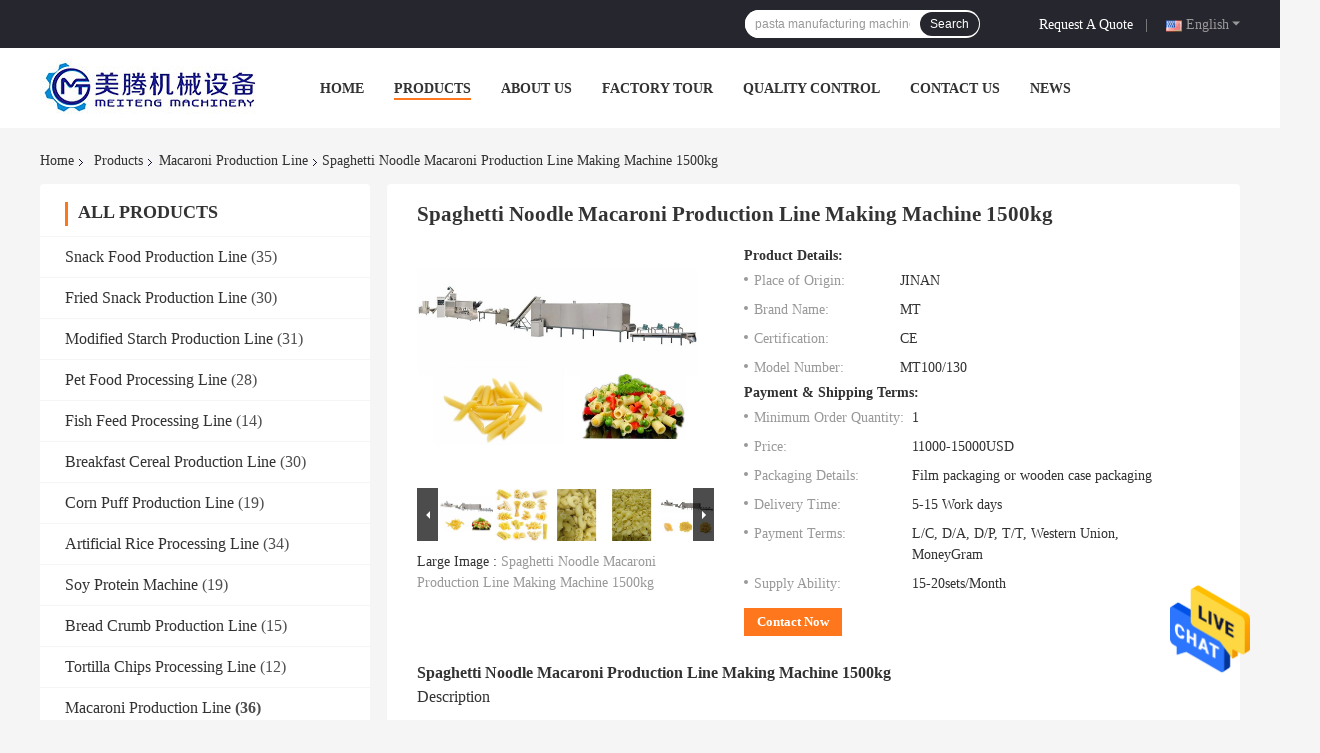

--- FILE ---
content_type: text/html
request_url: https://www.snackfoodproductionline.com/sale-26508717-spaghetti-noodle-macaroni-production-line-making-machine-1500kg.html
body_size: 29648
content:

<!DOCTYPE html>
<html  lang=en>
<head>
	<meta charset="utf-8">
	<meta http-equiv="X-UA-Compatible" content="IE=edge">
	<meta name="viewport" content="width=device-width, initial-scale=1">
    <link rel="alternate" href="//m.snackfoodproductionline.com/sale-26508717-spaghetti-noodle-macaroni-production-line-making-machine-1500kg.html" media="only screen and (max-width: 640px)" />
<link hreflang="fr" rel="alternate" href="https://french.snackfoodproductionline.com/sale-26508717-spaghetti-noodle-macaroni-production-line-making-machine-1500kg.html" />
<link hreflang="de" rel="alternate" href="https://german.snackfoodproductionline.com/sale-26508717-spaghetti-noodle-macaroni-production-line-making-machine-1500kg.html" />
<link hreflang="it" rel="alternate" href="https://italian.snackfoodproductionline.com/sale-26508717-spaghetti-noodle-macaroni-production-line-making-machine-1500kg.html" />
<link hreflang="ru" rel="alternate" href="https://russian.snackfoodproductionline.com/sale-26508717-spaghetti-noodle-macaroni-production-line-making-machine-1500kg.html" />
<link hreflang="es" rel="alternate" href="https://spanish.snackfoodproductionline.com/sale-26508717-spaghetti-noodle-macaroni-production-line-making-machine-1500kg.html" />
<link hreflang="pt" rel="alternate" href="https://portuguese.snackfoodproductionline.com/sale-26508717-spaghetti-noodle-macaroni-production-line-making-machine-1500kg.html" />
<link hreflang="nl" rel="alternate" href="https://dutch.snackfoodproductionline.com/sale-26508717-spaghetti-noodle-macaroni-production-line-making-machine-1500kg.html" />
<link hreflang="el" rel="alternate" href="https://greek.snackfoodproductionline.com/sale-26508717-spaghetti-noodle-macaroni-production-line-making-machine-1500kg.html" />
<link hreflang="ja" rel="alternate" href="https://japanese.snackfoodproductionline.com/sale-26508717-spaghetti-noodle-macaroni-production-line-making-machine-1500kg.html" />
<link hreflang="ko" rel="alternate" href="https://korean.snackfoodproductionline.com/sale-26508717-spaghetti-noodle-macaroni-production-line-making-machine-1500kg.html" />
<link hreflang="ar" rel="alternate" href="https://arabic.snackfoodproductionline.com/sale-26508717-spaghetti-noodle-macaroni-production-line-making-machine-1500kg.html" />
<link hreflang="hi" rel="alternate" href="https://hindi.snackfoodproductionline.com/sale-26508717-spaghetti-noodle-macaroni-production-line-making-machine-1500kg.html" />
<link hreflang="tr" rel="alternate" href="https://turkish.snackfoodproductionline.com/sale-26508717-spaghetti-noodle-macaroni-production-line-making-machine-1500kg.html" />
<link hreflang="id" rel="alternate" href="https://indonesian.snackfoodproductionline.com/sale-26508717-spaghetti-noodle-macaroni-production-line-making-machine-1500kg.html" />
<link hreflang="vi" rel="alternate" href="https://vietnamese.snackfoodproductionline.com/sale-26508717-spaghetti-noodle-macaroni-production-line-making-machine-1500kg.html" />
<link hreflang="th" rel="alternate" href="https://thai.snackfoodproductionline.com/sale-26508717-spaghetti-noodle-macaroni-production-line-making-machine-1500kg.html" />
<link hreflang="bn" rel="alternate" href="https://bengali.snackfoodproductionline.com/sale-26508717-spaghetti-noodle-macaroni-production-line-making-machine-1500kg.html" />
<link hreflang="fa" rel="alternate" href="https://persian.snackfoodproductionline.com/sale-26508717-spaghetti-noodle-macaroni-production-line-making-machine-1500kg.html" />
<link hreflang="pl" rel="alternate" href="https://polish.snackfoodproductionline.com/sale-26508717-spaghetti-noodle-macaroni-production-line-making-machine-1500kg.html" />
<script type="text/javascript">
/*<![CDATA[*/
var colorUrl = '';
var query_string = ["Products","Detail"];
var customtplcolor = 99701;
/*]]>*/
</script>
<title>Spaghetti Noodle Macaroni Production Line Making Machine 1500kg</title>
    <meta name="keywords" content="SS304 macaroni production line, SS304 macaroni making machine, macaroni production line 1500kg, Macaroni Production Line" />
    <meta name="description" content="High quality Spaghetti Noodle Macaroni Production Line Making Machine 1500kg from China, China's leading SS304 macaroni production line product, with strict quality control SS304 macaroni making machine factories, producing high quality macaroni production line 1500kg products." />
				<link rel='preload'
					  href=/photo/snackfoodproductionline/sitetpl/style/common.css?ver=1647315804 as='style'><link type='text/css' rel='stylesheet'
					  href=/photo/snackfoodproductionline/sitetpl/style/common.css?ver=1647315804 media='all'><script type="application/ld+json">[{"@context":"https:\/\/schema.org","@type":"Organization","name":"Spaghetti Noodle Macaroni Production Line Making Machine 1500kg","description":"High quality Spaghetti Noodle Macaroni Production Line Making Machine 1500kg from China, China's leading SS304 macaroni production line product, with strict quality control SS304 macaroni making machine factories, producing high quality macaroni production line 1500kg products.","url":"https:\/\/www.snackfoodproductionline.com\/sale-26508717-spaghetti-noodle-macaroni-production-line-making-machine-1500kg.html","logo":"\/logo.gif","address":{"@type":"PostalAddress","addressLocality":"China","addressRegion":"CN","postalCode":"999001","streetAddress":"Xicheng, Huaiyin District, Jinan City Huijin financial center 1404-1"},"email":"631967911@qq.com","image":"\/photo\/cl148948500-jinan_mt_machinery_equipment_co_ltd.jpg"},{"@context":"https:\/\/schema.org","@type":"BreadcrumbList","itemListElement":[{"@type":"ListItem","position":2,"name":"Macaroni Production Line","item":"https:\/\/www.snackfoodproductionline.com\/supplier-2634422-macaroni-production-line"},{"@type":"ListItem","position":3,"name":"Spaghetti Noodle Macaroni Production Line Making Machine 1500kg","item":"https:\/\/www.snackfoodproductionline.com\/sale-26508717-spaghetti-noodle-macaroni-production-line-making-machine-1500kg.html"},{"@type":"ListItem","position":1,"name":"Home","item":"https:\/\/www.snackfoodproductionline.com\/index.html"}]},{"@context":"http:\/\/schema.org\/","@type":"Product","category":"Macaroni Production Line","name":"Spaghetti Noodle Macaroni Production Line Making Machine 1500kg","url":"\/sale-26508717-spaghetti-noodle-macaroni-production-line-making-machine-1500kg.html","image":["\/photo\/pl94337780-spaghetti_noodle_macaroni_production_line_making_machine_1500kg.jpg","\/photo\/pl94337765-spaghetti_noodle_macaroni_production_line_making_machine_1500kg.jpg","\/photo\/pl94337774-spaghetti_noodle_macaroni_production_line_making_machine_1500kg.jpg","\/photo\/pl94337773-spaghetti_noodle_macaroni_production_line_making_machine_1500kg.jpg","\/photo\/pl94337778-spaghetti_noodle_macaroni_production_line_making_machine_1500kg.jpg"],"description":"High quality Spaghetti Noodle Macaroni Production Line Making Machine 1500kg from China, China's leading SS304 macaroni production line product, with strict quality control SS304 macaroni making machine factories, producing high quality macaroni production line 1500kg products.","brand":{"@type":"Brand","name":"MT"},"sku":"MT100\/130","model":"MT100\/130","manufacturer":{"@type":"Organization","legalName":"Jinan MT Machinery & Equipment Co., Ltd.","address":{"@type":"PostalAddress","addressCountry":"China","addressLocality":"Xicheng, Huaiyin District, Jinan City Huijin financial center 1404-1"}},"review":{"@type":"Review","reviewRating":{"@type":"Rating","ratingValue":5},"author":{"@type":"Person","name":"Sunny Lv"}},"aggregateRating":{"@type":"aggregateRating","ratingValue":4.7,"reviewCount":160},"offers":[{"@type":"Offer","price":"11000","priceCurrency":"USD","url":"\/sale-26508717-spaghetti-noodle-macaroni-production-line-making-machine-1500kg.html","priceValidUntil":"2024-02-23","itemCondition":"https:\/\/schema.org\/UsedCondition","availability":"https:\/\/schema.org\/InStock","offerCount":1},{"@type":"AggregateOffer","offerCount":"1","highPrice":"15000","lowPrice":"11000","priceCurrency":"USD"}]}]</script></head>
<body>
<img src="/logo.gif" style="display:none"/>
    <div id="floatAd" style="z-index: 110000;position:absolute;right:30px;bottom:60px;height:79px;display: block;">
                                <a href="/webim/webim_tab.html" rel="nofollow" onclick= 'setwebimCookie(78653,26508717,0);' target="_blank">
            <img style="width: 80px;cursor: pointer;" alt='Send Message' src="/images/floatimage_chat.gif"/>
        </a>
                                </div>
<a style="display: none" class="float-inquiry" href="/contactnow.html" onclick='setinquiryCookie("{\"showproduct\":1,\"pid\":\"26508717\",\"name\":\"Spaghetti Noodle Macaroni Production Line Making Machine 1500kg\",\"source_url\":\"\\/sale-26508717-spaghetti-noodle-macaroni-production-line-making-machine-1500kg.html\",\"picurl\":\"\\/photo\\/pd94337780-spaghetti_noodle_macaroni_production_line_making_machine_1500kg.jpg\",\"propertyDetail\":[[\"Name\",\"100-1000 Kg\\/H Semi-Automatic Panne Tagliatelle Cocciolette Macaroni Spaghetti Machine\"],[\"Capacity\",\"100-1000 kg\\/h\"],[\"Type\",\"Fully Automatic\"],[\"Material\",\"Stainless Steel 304 Food Grade\"]],\"company_name\":null,\"picurl_c\":\"\\/photo\\/pc94337780-spaghetti_noodle_macaroni_production_line_making_machine_1500kg.jpg\",\"price\":\"11000-15000USD\",\"username\":\"Emma\",\"viewTime\":\"Last Login : 4 hours 45 minutes ago\",\"subject\":\"Can you supply Spaghetti Noodle Macaroni Production Line Making Machine 1500kg for us\",\"countrycode\":\"US\"}");'></a>
<script>
    function getCookie(name) {
        var arr = document.cookie.match(new RegExp("(^| )" + name + "=([^;]*)(;|$)"));
        if (arr != null) {
            return unescape(arr[2]);
        }
        return null;
    }
    var is_new_mjy = '0';
    if (is_new_mjy==1 && isMobileDevice() && getCookie('webim_login_name') && getCookie('webim_buyer_id') && getCookie('webim_125980_seller_id')) {
        document.getElementById("floatAd").style.display = "none";
    }
    // 检测是否是移动端访问
    function isMobileDevice() {
        return /Android|webOS|iPhone|iPad|iPod|BlackBerry|IEMobile|Opera Mini/i.test(navigator.userAgent);
    }

</script><script>
var originProductInfo = '';
var originProductInfo = {"showproduct":1,"pid":"26508717","name":"Spaghetti Noodle Macaroni Production Line Making Machine 1500kg","source_url":"\/sale-26508717-spaghetti-noodle-macaroni-production-line-making-machine-1500kg.html","picurl":"\/photo\/pd94337780-spaghetti_noodle_macaroni_production_line_making_machine_1500kg.jpg","propertyDetail":[["Name","100-1000 Kg\/H Semi-Automatic Panne Tagliatelle Cocciolette Macaroni Spaghetti Machine"],["Capacity","100-1000 kg\/h"],["Type","Fully Automatic"],["Material","Stainless Steel 304 Food Grade"]],"company_name":null,"picurl_c":"\/photo\/pc94337780-spaghetti_noodle_macaroni_production_line_making_machine_1500kg.jpg","price":"11000-15000USD","username":"Emma","viewTime":"Last Login : 6 hours 45 minutes ago","subject":"What is the CIF price on your Spaghetti Noodle Macaroni Production Line Making Machine 1500kg","countrycode":"US"};
var save_url = "/contactsave.html";
var update_url = "/updateinquiry.html";
var productInfo = {};
var defaulProductInfo = {};
var myDate = new Date();
var curDate = myDate.getFullYear()+'-'+(parseInt(myDate.getMonth())+1)+'-'+myDate.getDate();
var message = '';
var default_pop = 1;
var leaveMessageDialog = document.getElementsByClassName('leave-message-dialog')[0]; // 获取弹层
var _$$ = function (dom) {
    return document.querySelectorAll(dom);
};
resInfo = originProductInfo;
defaulProductInfo.pid = resInfo['pid'];
defaulProductInfo.productName = resInfo['name'];
defaulProductInfo.productInfo = resInfo['propertyDetail'];
defaulProductInfo.productImg = resInfo['picurl_c'];
defaulProductInfo.subject = resInfo['subject'];
defaulProductInfo.productImgAlt = resInfo['name'];
var inquirypopup_tmp = 1;
var message = 'Dear,'+'\r\n'+"I am interested in"+' '+trim(resInfo['name'])+", could you send me more details such as type, size, MOQ, material, etc."+'\r\n'+"Thanks!"+'\r\n'+"Waiting for your reply.";
var message_1 = 'Dear,'+'\r\n'+"I am interested in"+' '+trim(resInfo['name'])+", could you send me more details such as type, size, MOQ, material, etc."+'\r\n'+"Thanks!"+'\r\n'+"Waiting for your reply.";
var message_2 = 'Hello,'+'\r\n'+"I am looking for"+' '+trim(resInfo['name'])+", please send me the price, specification and picture."+'\r\n'+"Your swift response will be highly appreciated."+'\r\n'+"Feel free to contact me for more information."+'\r\n'+"Thanks a lot.";
var message_3 = 'Hello,'+'\r\n'+trim(resInfo['name'])+' '+"meets my expectations."+'\r\n'+"Please give me the best price and some other product information."+'\r\n'+"Feel free to contact me via my mail."+'\r\n'+"Thanks a lot.";

var message_4 = 'Dear,'+'\r\n'+"What is the FOB price on your"+' '+trim(resInfo['name'])+'?'+'\r\n'+"Which is the nearest port name?"+'\r\n'+"Please reply me as soon as possible, it would be better to share further information."+'\r\n'+"Regards!";
var message_5 = 'Hi there,'+'\r\n'+"I am very interested in your"+' '+trim(resInfo['name'])+'.'+'\r\n'+"Please send me your product details."+'\r\n'+"Looking forward to your quick reply."+'\r\n'+"Feel free to contact me by mail."+'\r\n'+"Regards!";

var message_6 = 'Dear,'+'\r\n'+"Please provide us with information about your"+' '+trim(resInfo['name'])+", such as type, size, material, and of course the best price."+'\r\n'+"Looking forward to your quick reply."+'\r\n'+"Thank you!";
var message_7 = 'Dear,'+'\r\n'+"Can you supply"+' '+trim(resInfo['name'])+" for us?"+'\r\n'+"First we want a price list and some product details."+'\r\n'+"I hope to get reply asap and look forward to cooperation."+'\r\n'+"Thank you very much.";
var message_8 = 'hi,'+'\r\n'+"I am looking for"+' '+trim(resInfo['name'])+", please give me some more detailed product information."+'\r\n'+"I look forward to your reply."+'\r\n'+"Thank you!";
var message_9 = 'Hello,'+'\r\n'+"Your"+' '+trim(resInfo['name'])+" meets my requirements very well."+'\r\n'+"Please send me the price, specification, and similar model will be OK."+'\r\n'+"Feel free to chat with me."+'\r\n'+"Thanks!";
var message_10 = 'Dear,'+'\r\n'+"I want to know more about the details and quotation of"+' '+trim(resInfo['name'])+'.'+'\r\n'+"Feel free to contact me."+'\r\n'+"Regards!";

var r = getRandom(1,10);

defaulProductInfo.message = eval("message_"+r);

var mytAjax = {

    post: function(url, data, fn) {
        var xhr = new XMLHttpRequest();
        xhr.open("POST", url, true);
        xhr.setRequestHeader("Content-Type", "application/x-www-form-urlencoded;charset=UTF-8");
        xhr.setRequestHeader("X-Requested-With", "XMLHttpRequest");
        xhr.setRequestHeader('Content-Type','text/plain;charset=UTF-8');
        xhr.onreadystatechange = function() {
            if(xhr.readyState == 4 && (xhr.status == 200 || xhr.status == 304)) {
                fn.call(this, xhr.responseText);
            }
        };
        xhr.send(data);
    },

    postform: function(url, data, fn) {
        var xhr = new XMLHttpRequest();
        xhr.open("POST", url, true);
        xhr.setRequestHeader("X-Requested-With", "XMLHttpRequest");
        xhr.onreadystatechange = function() {
            if(xhr.readyState == 4 && (xhr.status == 200 || xhr.status == 304)) {
                fn.call(this, xhr.responseText);
            }
        };
        xhr.send(data);
    }
};
window.onload = function(){
    leaveMessageDialog = document.getElementsByClassName('leave-message-dialog')[0];
    if (window.localStorage.recordDialogStatus=='undefined' || (window.localStorage.recordDialogStatus!='undefined' && window.localStorage.recordDialogStatus != curDate)) {
        setTimeout(function(){
            if(parseInt(inquirypopup_tmp%10) == 1){
                creatDialog(defaulProductInfo, 1);
            }
        }, 6000);
    }
};
function trim(str)
{
    str = str.replace(/(^\s*)/g,"");
    return str.replace(/(\s*$)/g,"");
};
function getRandom(m,n){
    var num = Math.floor(Math.random()*(m - n) + n);
    return num;
};
function strBtn(param) {

    var starattextarea = document.getElementById("textareamessage").value.length;
    var email = document.getElementById("startEmail").value;

    var default_tip = document.querySelectorAll(".watermark_container").length;
    if (20 < starattextarea && starattextarea < 3000) {
        if(default_tip>0){
            document.getElementById("textareamessage1").parentNode.parentNode.nextElementSibling.style.display = "none";
        }else{
            document.getElementById("textareamessage1").parentNode.nextElementSibling.style.display = "none";
        }

    } else {
        if(default_tip>0){
            document.getElementById("textareamessage1").parentNode.parentNode.nextElementSibling.style.display = "block";
        }else{
            document.getElementById("textareamessage1").parentNode.nextElementSibling.style.display = "block";
        }

        return;
    }

    var re = /^([a-zA-Z0-9_-])+@([a-zA-Z0-9_-])+\.([a-zA-Z0-9_-])+/i;/*邮箱不区分大小写*/
    if (!re.test(email)) {
        document.getElementById("startEmail").nextElementSibling.style.display = "block";
        return;
    } else {
        document.getElementById("startEmail").nextElementSibling.style.display = "none";
    }

    var subject = document.getElementById("pop_subject").value;
    var pid = document.getElementById("pop_pid").value;
    var message = document.getElementById("textareamessage").value;
    var sender_email = document.getElementById("startEmail").value;
    var tel = '';
    if (document.getElementById("tel0") != undefined && document.getElementById("tel0") != '')
        tel = document.getElementById("tel0").value;
    var form_serialize = '&tel='+tel;

    form_serialize = form_serialize.replace(/\+/g, "%2B");
    mytAjax.post(save_url,"pid="+pid+"&subject="+subject+"&email="+sender_email+"&message="+(message)+form_serialize,function(res){
        var mes = JSON.parse(res);
        if(mes.status == 200){
            var iid = mes.iid;
            document.getElementById("pop_iid").value = iid;
            document.getElementById("pop_uuid").value = mes.uuid;

            if(typeof gtag_report_conversion === "function"){
                gtag_report_conversion();//执行统计js代码
            }
            if(typeof fbq === "function"){
                fbq('track','Purchase');//执行统计js代码
            }
        }
    });
    for (var index = 0; index < document.querySelectorAll(".dialog-content-pql").length; index++) {
        document.querySelectorAll(".dialog-content-pql")[index].style.display = "none";
    };
    $('#idphonepql').val(tel);
    document.getElementById("dialog-content-pql-id").style.display = "block";
    ;
};
function twoBtnOk(param) {

    var selectgender = document.getElementById("Mr").innerHTML;
    var iid = document.getElementById("pop_iid").value;
    var sendername = document.getElementById("idnamepql").value;
    var senderphone = document.getElementById("idphonepql").value;
    var sendercname = document.getElementById("idcompanypql").value;
    var uuid = document.getElementById("pop_uuid").value;
    var gender = 2;
    if(selectgender == 'Mr.') gender = 0;
    if(selectgender == 'Mrs.') gender = 1;
    var pid = document.getElementById("pop_pid").value;
    var form_serialize = '';

        form_serialize = form_serialize.replace(/\+/g, "%2B");

    mytAjax.post(update_url,"iid="+iid+"&gender="+gender+"&uuid="+uuid+"&name="+(sendername)+"&tel="+(senderphone)+"&company="+(sendercname)+form_serialize,function(res){});

    for (var index = 0; index < document.querySelectorAll(".dialog-content-pql").length; index++) {
        document.querySelectorAll(".dialog-content-pql")[index].style.display = "none";
    };
    document.getElementById("dialog-content-pql-ok").style.display = "block";

};
function toCheckMust(name) {
    $('#'+name+'error').hide();
}
function handClidk(param) {
    var starattextarea = document.getElementById("textareamessage1").value.length;
    var email = document.getElementById("startEmail1").value;
    var default_tip = document.querySelectorAll(".watermark_container").length;
    if (20 < starattextarea && starattextarea < 3000) {
        if(default_tip>0){
            document.getElementById("textareamessage1").parentNode.parentNode.nextElementSibling.style.display = "none";
        }else{
            document.getElementById("textareamessage1").parentNode.nextElementSibling.style.display = "none";
        }

    } else {
        if(default_tip>0){
            document.getElementById("textareamessage1").parentNode.parentNode.nextElementSibling.style.display = "block";
        }else{
            document.getElementById("textareamessage1").parentNode.nextElementSibling.style.display = "block";
        }

        return;
    }

    var re = /^([a-zA-Z0-9_-])+@([a-zA-Z0-9_-])+\.([a-zA-Z0-9_-])+/i;
    if (!re.test(email)) {
        document.getElementById("startEmail1").nextElementSibling.style.display = "block";
        return;
    } else {
        document.getElementById("startEmail1").nextElementSibling.style.display = "none";
    }

    var subject = document.getElementById("pop_subject").value;
    var pid = document.getElementById("pop_pid").value;
    var message = document.getElementById("textareamessage1").value;
    var sender_email = document.getElementById("startEmail1").value;
    var form_serialize = tel = '';
    if (document.getElementById("tel1") != undefined && document.getElementById("tel1") != '')
        tel = document.getElementById("tel1").value;
        mytAjax.post(save_url,"email="+sender_email+"&tel="+tel+"&pid="+pid+"&message="+message+"&subject="+subject+form_serialize,function(res){

        var mes = JSON.parse(res);
        if(mes.status == 200){
            var iid = mes.iid;
            document.getElementById("pop_iid").value = iid;
            document.getElementById("pop_uuid").value = mes.uuid;
            if(typeof gtag_report_conversion === "function"){
                gtag_report_conversion();//执行统计js代码
            }
        }

    });
    for (var index = 0; index < document.querySelectorAll(".dialog-content-pql").length; index++) {
        document.querySelectorAll(".dialog-content-pql")[index].style.display = "none";
    };
    $('#idphonepql').val(tel);
    document.getElementById("dialog-content-pql-id").style.display = "block";

};
window.addEventListener('load', function () {
    $('.checkbox-wrap label').each(function(){
        if($(this).find('input').prop('checked')){
            $(this).addClass('on')
        }else {
            $(this).removeClass('on')
        }
    })
    $(document).on('click', '.checkbox-wrap label' , function(ev){
        if (ev.target.tagName.toUpperCase() != 'INPUT') {
            $(this).toggleClass('on')
        }
    })
})
function handDialog(pdata) {
    data = JSON.parse(pdata);
    productInfo.productName = data.productName;
    productInfo.productInfo = data.productInfo;
    productInfo.productImg = data.productImg;
    productInfo.subject = data.subject;

    var message = 'Dear,'+'\r\n'+"I am interested in"+' '+trim(data.productName)+", could you send me more details such as type, size, quantity, material, etc."+'\r\n'+"Thanks!"+'\r\n'+"Waiting for your reply.";

    var message = 'Dear,'+'\r\n'+"I am interested in"+' '+trim(data.productName)+", could you send me more details such as type, size, MOQ, material, etc."+'\r\n'+"Thanks!"+'\r\n'+"Waiting for your reply.";
    var message_1 = 'Dear,'+'\r\n'+"I am interested in"+' '+trim(data.productName)+", could you send me more details such as type, size, MOQ, material, etc."+'\r\n'+"Thanks!"+'\r\n'+"Waiting for your reply.";
    var message_2 = 'Hello,'+'\r\n'+"I am looking for"+' '+trim(data.productName)+", please send me the price, specification and picture."+'\r\n'+"Your swift response will be highly appreciated."+'\r\n'+"Feel free to contact me for more information."+'\r\n'+"Thanks a lot.";
    var message_3 = 'Hello,'+'\r\n'+trim(data.productName)+' '+"meets my expectations."+'\r\n'+"Please give me the best price and some other product information."+'\r\n'+"Feel free to contact me via my mail."+'\r\n'+"Thanks a lot.";

    var message_4 = 'Dear,'+'\r\n'+"What is the FOB price on your"+' '+trim(data.productName)+'?'+'\r\n'+"Which is the nearest port name?"+'\r\n'+"Please reply me as soon as possible, it would be better to share further information."+'\r\n'+"Regards!";
    var message_5 = 'Hi there,'+'\r\n'+"I am very interested in your"+' '+trim(data.productName)+'.'+'\r\n'+"Please send me your product details."+'\r\n'+"Looking forward to your quick reply."+'\r\n'+"Feel free to contact me by mail."+'\r\n'+"Regards!";

    var message_6 = 'Dear,'+'\r\n'+"Please provide us with information about your"+' '+trim(data.productName)+", such as type, size, material, and of course the best price."+'\r\n'+"Looking forward to your quick reply."+'\r\n'+"Thank you!";
    var message_7 = 'Dear,'+'\r\n'+"Can you supply"+' '+trim(data.productName)+" for us?"+'\r\n'+"First we want a price list and some product details."+'\r\n'+"I hope to get reply asap and look forward to cooperation."+'\r\n'+"Thank you very much.";
    var message_8 = 'hi,'+'\r\n'+"I am looking for"+' '+trim(data.productName)+", please give me some more detailed product information."+'\r\n'+"I look forward to your reply."+'\r\n'+"Thank you!";
    var message_9 = 'Hello,'+'\r\n'+"Your"+' '+trim(data.productName)+" meets my requirements very well."+'\r\n'+"Please send me the price, specification, and similar model will be OK."+'\r\n'+"Feel free to chat with me."+'\r\n'+"Thanks!";
    var message_10 = 'Dear,'+'\r\n'+"I want to know more about the details and quotation of"+' '+trim(data.productName)+'.'+'\r\n'+"Feel free to contact me."+'\r\n'+"Regards!";

    var r = getRandom(1,10);

    productInfo.message = eval("message_"+r);
    if(parseInt(inquirypopup_tmp/10) == 1){
        productInfo.message = "";
    }
    productInfo.pid = data.pid;
    creatDialog(productInfo, 2);
};

function closepql(param) {

    leaveMessageDialog.style.display = 'none';
};

function closepql2(param) {

    for (var index = 0; index < document.querySelectorAll(".dialog-content-pql").length; index++) {
        document.querySelectorAll(".dialog-content-pql")[index].style.display = "none";
    };
    document.getElementById("dialog-content-pql-ok").style.display = "block";
};

function initProduct(productInfo,type){

    productInfo.productName = unescape(productInfo.productName);
    productInfo.message = unescape(productInfo.message);

    leaveMessageDialog = document.getElementsByClassName('leave-message-dialog')[0];
    leaveMessageDialog.style.display = "block";
    if(type == 3){
        var popinquiryemail = document.getElementById("popinquiryemail").value;
        _$$("#startEmail1")[0].value = popinquiryemail;
    }else{
        _$$("#startEmail1")[0].value = "";
    }
    _$$("#startEmail")[0].value = "";
    _$$("#idnamepql")[0].value = "";
    _$$("#idphonepql")[0].value = "";
    _$$("#idcompanypql")[0].value = "";

    _$$("#pop_pid")[0].value = productInfo.pid;
    _$$("#pop_subject")[0].value = productInfo.subject;
    
    if(parseInt(inquirypopup_tmp/10) == 1){
        productInfo.message = "";
    }

    _$$("#textareamessage1")[0].value = productInfo.message;
    _$$("#textareamessage")[0].value = productInfo.message;

    _$$("#dialog-content-pql-id .titlep")[0].innerHTML = productInfo.productName;
    _$$("#dialog-content-pql-id img")[0].setAttribute("src", productInfo.productImg);
    _$$("#dialog-content-pql-id img")[0].setAttribute("alt", productInfo.productImgAlt);

    _$$("#dialog-content-pql-id-hand img")[0].setAttribute("src", productInfo.productImg);
    _$$("#dialog-content-pql-id-hand img")[0].setAttribute("alt", productInfo.productImgAlt);
    _$$("#dialog-content-pql-id-hand .titlep")[0].innerHTML = productInfo.productName;

    if (productInfo.productInfo.length > 0) {
        var ul2, ul;
        ul = document.createElement("ul");
        for (var index = 0; index < productInfo.productInfo.length; index++) {
            var el = productInfo.productInfo[index];
            var li = document.createElement("li");
            var span1 = document.createElement("span");
            span1.innerHTML = el[0] + ":";
            var span2 = document.createElement("span");
            span2.innerHTML = el[1];
            li.appendChild(span1);
            li.appendChild(span2);
            ul.appendChild(li);

        }
        ul2 = ul.cloneNode(true);
        if (type === 1) {
            _$$("#dialog-content-pql-id .left")[0].replaceChild(ul, _$$("#dialog-content-pql-id .left ul")[0]);
        } else {
            _$$("#dialog-content-pql-id-hand .left")[0].replaceChild(ul2, _$$("#dialog-content-pql-id-hand .left ul")[0]);
            _$$("#dialog-content-pql-id .left")[0].replaceChild(ul, _$$("#dialog-content-pql-id .left ul")[0]);
        }
    };
    for (var index = 0; index < _$$("#dialog-content-pql-id .right ul li").length; index++) {
        _$$("#dialog-content-pql-id .right ul li")[index].addEventListener("click", function (params) {
            _$$("#dialog-content-pql-id .right #Mr")[0].innerHTML = this.innerHTML
        }, false)

    };

};
function closeInquiryCreateDialog() {
    document.getElementById("xuanpan_dialog_box_pql").style.display = "none";
};
function showInquiryCreateDialog() {
    document.getElementById("xuanpan_dialog_box_pql").style.display = "block";
};
function submitPopInquiry(){
    var message = document.getElementById("inquiry_message").value;
    var email = document.getElementById("inquiry_email").value;
    var subject = defaulProductInfo.subject;
    var pid = defaulProductInfo.pid;
    if (email === undefined) {
        showInquiryCreateDialog();
        document.getElementById("inquiry_email").style.border = "1px solid red";
        return false;
    };
    if (message === undefined) {
        showInquiryCreateDialog();
        document.getElementById("inquiry_message").style.border = "1px solid red";
        return false;
    };
    if (email.search(/^\w+((-\w+)|(\.\w+))*\@[A-Za-z0-9]+((\.|-)[A-Za-z0-9]+)*\.[A-Za-z0-9]+$/) == -1) {
        document.getElementById("inquiry_email").style.border= "1px solid red";
        showInquiryCreateDialog();
        return false;
    } else {
        document.getElementById("inquiry_email").style.border= "";
    };
    if (message.length < 20 || message.length >3000) {
        showInquiryCreateDialog();
        document.getElementById("inquiry_message").style.border = "1px solid red";
        return false;
    } else {
        document.getElementById("inquiry_message").style.border = "";
    };
    var tel = '';
    if (document.getElementById("tel") != undefined && document.getElementById("tel") != '')
        tel = document.getElementById("tel").value;

    mytAjax.post(save_url,"pid="+pid+"&subject="+subject+"&email="+email+"&message="+(message)+'&tel='+tel,function(res){
        var mes = JSON.parse(res);
        if(mes.status == 200){
            var iid = mes.iid;
            document.getElementById("pop_iid").value = iid;
            document.getElementById("pop_uuid").value = mes.uuid;

        }
    });
    initProduct(defaulProductInfo);
    for (var index = 0; index < document.querySelectorAll(".dialog-content-pql").length; index++) {
        document.querySelectorAll(".dialog-content-pql")[index].style.display = "none";
    };
    $('#idphonepql').val(tel);
    document.getElementById("dialog-content-pql-id").style.display = "block";

};

//带附件上传
function submitPopInquiryfile(email_id,message_id,check_sort,name_id,phone_id,company_id,attachments){

    if(typeof(check_sort) == 'undefined'){
        check_sort = 0;
    }
    var message = document.getElementById(message_id).value;
    var email = document.getElementById(email_id).value;
    var attachments = document.getElementById(attachments).value;
    if(typeof(name_id) !== 'undefined' && name_id != ""){
        var name  = document.getElementById(name_id).value;
    }
    if(typeof(phone_id) !== 'undefined' && phone_id != ""){
        var phone = document.getElementById(phone_id).value;
    }
    if(typeof(company_id) !== 'undefined' && company_id != ""){
        var company = document.getElementById(company_id).value;
    }
    var subject = defaulProductInfo.subject;
    var pid = defaulProductInfo.pid;

    if(check_sort == 0){
        if (email === undefined) {
            showInquiryCreateDialog();
            document.getElementById(email_id).style.border = "1px solid red";
            return false;
        };
        if (message === undefined) {
            showInquiryCreateDialog();
            document.getElementById(message_id).style.border = "1px solid red";
            return false;
        };

        if (email.search(/^\w+((-\w+)|(\.\w+))*\@[A-Za-z0-9]+((\.|-)[A-Za-z0-9]+)*\.[A-Za-z0-9]+$/) == -1) {
            document.getElementById(email_id).style.border= "1px solid red";
            showInquiryCreateDialog();
            return false;
        } else {
            document.getElementById(email_id).style.border= "";
        };
        if (message.length < 20 || message.length >3000) {
            showInquiryCreateDialog();
            document.getElementById(message_id).style.border = "1px solid red";
            return false;
        } else {
            document.getElementById(message_id).style.border = "";
        };
    }else{

        if (message === undefined) {
            showInquiryCreateDialog();
            document.getElementById(message_id).style.border = "1px solid red";
            return false;
        };

        if (email === undefined) {
            showInquiryCreateDialog();
            document.getElementById(email_id).style.border = "1px solid red";
            return false;
        };

        if (message.length < 20 || message.length >3000) {
            showInquiryCreateDialog();
            document.getElementById(message_id).style.border = "1px solid red";
            return false;
        } else {
            document.getElementById(message_id).style.border = "";
        };

        if (email.search(/^\w+((-\w+)|(\.\w+))*\@[A-Za-z0-9]+((\.|-)[A-Za-z0-9]+)*\.[A-Za-z0-9]+$/) == -1) {
            document.getElementById(email_id).style.border= "1px solid red";
            showInquiryCreateDialog();
            return false;
        } else {
            document.getElementById(email_id).style.border= "";
        };

    };

    mytAjax.post(save_url,"pid="+pid+"&subject="+subject+"&email="+email+"&message="+message+"&company="+company+"&attachments="+attachments,function(res){
        var mes = JSON.parse(res);
        if(mes.status == 200){
            var iid = mes.iid;
            document.getElementById("pop_iid").value = iid;
            document.getElementById("pop_uuid").value = mes.uuid;

            if(typeof gtag_report_conversion === "function"){
                gtag_report_conversion();//执行统计js代码
            }
            if(typeof fbq === "function"){
                fbq('track','Purchase');//执行统计js代码
            }
        }
    });
    initProduct(defaulProductInfo);

    if(name !== undefined && name != ""){
        _$$("#idnamepql")[0].value = name;
    }

    if(phone !== undefined && phone != ""){
        _$$("#idphonepql")[0].value = phone;
    }

    if(company !== undefined && company != ""){
        _$$("#idcompanypql")[0].value = company;
    }

    for (var index = 0; index < document.querySelectorAll(".dialog-content-pql").length; index++) {
        document.querySelectorAll(".dialog-content-pql")[index].style.display = "none";
    };
    document.getElementById("dialog-content-pql-id").style.display = "block";

};
function submitPopInquiryByParam(email_id,message_id,check_sort,name_id,phone_id,company_id){

    if(typeof(check_sort) == 'undefined'){
        check_sort = 0;
    }

    var senderphone = '';
    var message = document.getElementById(message_id).value;
    var email = document.getElementById(email_id).value;
    if(typeof(name_id) !== 'undefined' && name_id != ""){
        var name  = document.getElementById(name_id).value;
    }
    if(typeof(phone_id) !== 'undefined' && phone_id != ""){
        var phone = document.getElementById(phone_id).value;
        senderphone = phone;
    }
    if(typeof(company_id) !== 'undefined' && company_id != ""){
        var company = document.getElementById(company_id).value;
    }
    var subject = defaulProductInfo.subject;
    var pid = defaulProductInfo.pid;

    if(check_sort == 0){
        if (email === undefined) {
            showInquiryCreateDialog();
            document.getElementById(email_id).style.border = "1px solid red";
            return false;
        };
        if (message === undefined) {
            showInquiryCreateDialog();
            document.getElementById(message_id).style.border = "1px solid red";
            return false;
        };

        if (email.search(/^\w+((-\w+)|(\.\w+))*\@[A-Za-z0-9]+((\.|-)[A-Za-z0-9]+)*\.[A-Za-z0-9]+$/) == -1) {
            document.getElementById(email_id).style.border= "1px solid red";
            showInquiryCreateDialog();
            return false;
        } else {
            document.getElementById(email_id).style.border= "";
        };
        if (message.length < 20 || message.length >3000) {
            showInquiryCreateDialog();
            document.getElementById(message_id).style.border = "1px solid red";
            return false;
        } else {
            document.getElementById(message_id).style.border = "";
        };
    }else{

        if (message === undefined) {
            showInquiryCreateDialog();
            document.getElementById(message_id).style.border = "1px solid red";
            return false;
        };

        if (email === undefined) {
            showInquiryCreateDialog();
            document.getElementById(email_id).style.border = "1px solid red";
            return false;
        };

        if (message.length < 20 || message.length >3000) {
            showInquiryCreateDialog();
            document.getElementById(message_id).style.border = "1px solid red";
            return false;
        } else {
            document.getElementById(message_id).style.border = "";
        };

        if (email.search(/^\w+((-\w+)|(\.\w+))*\@[A-Za-z0-9]+((\.|-)[A-Za-z0-9]+)*\.[A-Za-z0-9]+$/) == -1) {
            document.getElementById(email_id).style.border= "1px solid red";
            showInquiryCreateDialog();
            return false;
        } else {
            document.getElementById(email_id).style.border= "";
        };

    };

    var productsku = "";
    if($("#product_sku").length > 0){
        productsku = $("#product_sku").html();
    }

    mytAjax.post(save_url,"tel="+senderphone+"&pid="+pid+"&subject="+subject+"&email="+email+"&message="+message+"&messagesku="+encodeURI(productsku),function(res){
        var mes = JSON.parse(res);
        if(mes.status == 200){
            var iid = mes.iid;
            document.getElementById("pop_iid").value = iid;
            document.getElementById("pop_uuid").value = mes.uuid;

            if(typeof gtag_report_conversion === "function"){
                gtag_report_conversion();//执行统计js代码
            }
            if(typeof fbq === "function"){
                fbq('track','Purchase');//执行统计js代码
            }
        }
    });
    initProduct(defaulProductInfo);

    if(name !== undefined && name != ""){
        _$$("#idnamepql")[0].value = name;
    }

    if(phone !== undefined && phone != ""){
        _$$("#idphonepql")[0].value = phone;
    }

    if(company !== undefined && company != ""){
        _$$("#idcompanypql")[0].value = company;
    }

    for (var index = 0; index < document.querySelectorAll(".dialog-content-pql").length; index++) {
        document.querySelectorAll(".dialog-content-pql")[index].style.display = "none";

    };
    document.getElementById("dialog-content-pql-id").style.display = "block";

};
function creatDialog(productInfo, type) {

    if(type == 1){
        if(default_pop != 1){
            return false;
        }
        window.localStorage.recordDialogStatus = curDate;
    }else{
        default_pop = 0;
    }
    initProduct(productInfo, type);
    if (type === 1) {
        // 自动弹出
        for (var index = 0; index < document.querySelectorAll(".dialog-content-pql").length; index++) {

            document.querySelectorAll(".dialog-content-pql")[index].style.display = "none";
        };
        document.getElementById("dialog-content-pql").style.display = "block";
    } else {
        // 手动弹出
        for (var index = 0; index < document.querySelectorAll(".dialog-content-pql").length; index++) {
            document.querySelectorAll(".dialog-content-pql")[index].style.display = "none";
        };
        document.getElementById("dialog-content-pql-id-hand").style.display = "block";
    }
}

//带邮箱信息打开询盘框 emailtype=1表示带入邮箱
function openDialog(emailtype){
    var type = 2;//不带入邮箱，手动弹出
    if(emailtype == 1){
        var popinquiryemail = document.getElementById("popinquiryemail").value;
        var re = /^([a-zA-Z0-9_-])+@([a-zA-Z0-9_-])+\.([a-zA-Z0-9_-])+/i;
        if (!re.test(popinquiryemail)) {
            //前端提示样式;
            showInquiryCreateDialog();
            document.getElementById("popinquiryemail").style.border = "1px solid red";
            return false;
        } else {
            //前端提示样式;
        }
        var type = 3;
    }
    creatDialog(defaulProductInfo,type);
}

//上传附件
function inquiryUploadFile(){
    var fileObj = document.querySelector("#fileId").files[0];
    //构建表单数据
    var formData = new FormData();
    var filesize = fileObj.size;
    if(filesize > 10485760 || filesize == 0) {
        document.getElementById("filetips").style.display = "block";
        return false;
    }else {
        document.getElementById("filetips").style.display = "none";
    }
    formData.append('popinquiryfile', fileObj);
    document.getElementById("quotefileform").reset();
    var save_url = "/inquiryuploadfile.html";
    mytAjax.postform(save_url,formData,function(res){
        var mes = JSON.parse(res);
        if(mes.status == 200){
            document.getElementById("uploader-file-info").innerHTML = document.getElementById("uploader-file-info").innerHTML + "<span class=op>"+mes.attfile.name+"<a class=delatt id=att"+mes.attfile.id+" onclick=delatt("+mes.attfile.id+");>Delete</a></span>";
            var nowattachs = document.getElementById("attachments").value;
            if( nowattachs !== ""){
                var attachs = JSON.parse(nowattachs);
                attachs[mes.attfile.id] = mes.attfile;
            }else{
                var attachs = {};
                attachs[mes.attfile.id] = mes.attfile;
            }
            document.getElementById("attachments").value = JSON.stringify(attachs);
        }
    });
}
//附件删除
function delatt(attid)
{
    var nowattachs = document.getElementById("attachments").value;
    if( nowattachs !== ""){
        var attachs = JSON.parse(nowattachs);
        if(attachs[attid] == ""){
            return false;
        }
        var formData = new FormData();
        var delfile = attachs[attid]['filename'];
        var save_url = "/inquirydelfile.html";
        if(delfile != "") {
            formData.append('delfile', delfile);
            mytAjax.postform(save_url, formData, function (res) {
                if(res !== "") {
                    var mes = JSON.parse(res);
                    if (mes.status == 200) {
                        delete attachs[attid];
                        document.getElementById("attachments").value = JSON.stringify(attachs);
                        var s = document.getElementById("att"+attid);
                        s.parentNode.remove();
                    }
                }
            });
        }
    }else{
        return false;
    }
}

</script>
<div class="leave-message-dialog" style="display: none">
<style>
    .leave-message-dialog .close:before, .leave-message-dialog .close:after{
        content:initial;
    }
</style>
<div class="dialog-content-pql" id="dialog-content-pql" style="display: none">
    <span class="close" onclick="closepql()"><img src="/images/close.png"></span>
    <div class="title">
        <p class="firstp-pql">Leave a Message</p>
        <p class="lastp-pql">We will call you back soon!</p>
    </div>
    <div class="form">
        <div class="textarea">
            <textarea style='font-family: robot;'  name="" id="textareamessage" cols="30" rows="10" style="margin-bottom:14px;width:100%"
                placeholder="Please enter your inquiry details."></textarea>
        </div>
        <p class="error-pql"> <span class="icon-pql"><img src="/images/error.png" alt="Jinan MT Machinery & Equipment Co., Ltd."></span> Your message must be between 20-3,000 characters!</p>
        <input id="startEmail" type="text" placeholder="Enter your E-mail" onkeydown="if(event.keyCode === 13){ strBtn();}">
        <p class="error-pql"><span class="icon-pql"><img src="/images/error.png" alt="Jinan MT Machinery & Equipment Co., Ltd."></span> Please check your E-mail! </p>
                <div class="operations">
            <div class='btn' id="submitStart" type="submit" onclick="strBtn()">SUBMIT</div>
        </div>
            </div>
</div>
<div class="dialog-content-pql dialog-content-pql-id" id="dialog-content-pql-id" style="display:none">
        <span class="close" onclick="closepql2()"><svg t="1648434466530" class="icon" viewBox="0 0 1024 1024" version="1.1" xmlns="http://www.w3.org/2000/svg" p-id="2198" width="16" height="16"><path d="M576 512l277.333333 277.333333-64 64-277.333333-277.333333L234.666667 853.333333 170.666667 789.333333l277.333333-277.333333L170.666667 234.666667 234.666667 170.666667l277.333333 277.333333L789.333333 170.666667 853.333333 234.666667 576 512z" fill="#444444" p-id="2199"></path></svg></span>
    <div class="left">
        <div class="img"><img></div>
        <p class="titlep"></p>
        <ul> </ul>
    </div>
    <div class="right">
                <p class="title">More information facilitates better communication.</p>
                <div style="position: relative;">
            <div class="mr"> <span id="Mr">Mr.</span>
                <ul>
                    <li>Mr.</li>
                    <li>Mrs.</li>
                </ul>
            </div>
            <input style="text-indent: 80px;" type="text" id="idnamepql" placeholder="Input your name">
        </div>
        <input type="text"  id="idphonepql"  placeholder="Phone Number">
        <input type="text" id="idcompanypql"  placeholder="Company" onkeydown="if(event.keyCode === 13){ twoBtnOk();}">
                <div class="btn form_new" id="twoBtnOk" onclick="twoBtnOk()">OK</div>
    </div>
</div>

<div class="dialog-content-pql dialog-content-pql-ok" id="dialog-content-pql-ok" style="display:none">
        <span class="close" onclick="closepql()"><svg t="1648434466530" class="icon" viewBox="0 0 1024 1024" version="1.1" xmlns="http://www.w3.org/2000/svg" p-id="2198" width="16" height="16"><path d="M576 512l277.333333 277.333333-64 64-277.333333-277.333333L234.666667 853.333333 170.666667 789.333333l277.333333-277.333333L170.666667 234.666667 234.666667 170.666667l277.333333 277.333333L789.333333 170.666667 853.333333 234.666667 576 512z" fill="#444444" p-id="2199"></path></svg></span>
    <div class="duihaook"></div>
        <p class="title">Submitted successfully!</p>
        <p class="p1" style="text-align: center; font-size: 18px; margin-top: 14px;">We will call you back soon!</p>
    <div class="btn" onclick="closepql()" id="endOk" style="margin: 0 auto;margin-top: 50px;">OK</div>
</div>
<div class="dialog-content-pql dialog-content-pql-id dialog-content-pql-id-hand" id="dialog-content-pql-id-hand"
    style="display:none">
     <input type="hidden" name="pop_pid" id="pop_pid" value="0">
     <input type="hidden" name="pop_subject" id="pop_subject" value="">
     <input type="hidden" name="pop_iid" id="pop_iid" value="0">
     <input type="hidden" name="pop_uuid" id="pop_uuid" value="0">
        <span class="close" onclick="closepql()"><svg t="1648434466530" class="icon" viewBox="0 0 1024 1024" version="1.1" xmlns="http://www.w3.org/2000/svg" p-id="2198" width="16" height="16"><path d="M576 512l277.333333 277.333333-64 64-277.333333-277.333333L234.666667 853.333333 170.666667 789.333333l277.333333-277.333333L170.666667 234.666667 234.666667 170.666667l277.333333 277.333333L789.333333 170.666667 853.333333 234.666667 576 512z" fill="#444444" p-id="2199"></path></svg></span>
    <div class="left">
        <div class="img"><img></div>
        <p class="titlep"></p>
        <ul> </ul>
    </div>
    <div class="right" style="float:right">
                <div class="title">
            <p class="firstp-pql">Leave a Message</p>
            <p class="lastp-pql">We will call you back soon!</p>
        </div>
                <div class="form">
            <div class="textarea">
                <textarea style='font-family: robot;' name="message" id="textareamessage1" cols="30" rows="10"
                    placeholder="Please enter your inquiry details."></textarea>
            </div>
            <p class="error-pql"> <span class="icon-pql"><img src="/images/error.png" alt="Jinan MT Machinery & Equipment Co., Ltd."></span> Your message must be between 20-3,000 characters!</p>
            <input id="startEmail1" name="email" data-type="1" type="text" placeholder="Enter your E-mail" onkeydown="if(event.keyCode === 13){ handClidk();}">
            <p class="error-pql"><span class="icon-pql"><img src="/images/error.png" alt="Jinan MT Machinery & Equipment Co., Ltd."></span> Please check your E-mail!</p>
                            <input style="display:none" id="tel1" name="tel" type="text" oninput="value=value.replace(/[^0-9_+-]/g,'');" placeholder="Phone Number">
                        <div class="operations">
                <div class='btn' id="submitStart1" type="submit" onclick="handClidk()">SUBMIT</div>
            </div>
        </div>
    </div>
</div>
</div>
<div id="xuanpan_dialog_box_pql" class="xuanpan_dialog_box_pql"
    style="display:none;background:rgba(0,0,0,.6);width:100%;height:100%;position: fixed;top:0;left:0;z-index: 999999;">
    <div class="box_pql"
      style="width:526px;height:206px;background:rgba(255,255,255,1);opacity:1;border-radius:4px;position: absolute;left: 50%;top: 50%;transform: translate(-50%,-50%);">
      <div onclick="closeInquiryCreateDialog()" class="close close_create_dialog"
        style="cursor: pointer;height:42px;width:40px;float:right;padding-top: 16px;"><span
          style="display: inline-block;width: 25px;height: 2px;background: rgb(114, 114, 114);transform: rotate(45deg); "><span
            style="display: block;width: 25px;height: 2px;background: rgb(114, 114, 114);transform: rotate(-90deg); "></span></span>
      </div>
      <div
        style="height: 72px; overflow: hidden; text-overflow: ellipsis; display:-webkit-box;-ebkit-line-clamp: 3;-ebkit-box-orient: vertical; margin-top: 58px; padding: 0 84px; font-size: 18px; color: rgba(51, 51, 51, 1); text-align: center; ">
        Please leave your correct email and detailed requirements.</div>
      <div onclick="closeInquiryCreateDialog()" class="close_create_dialog"
        style="width: 139px; height: 36px; background: rgba(253, 119, 34, 1); border-radius: 4px; margin: 16px auto; color: rgba(255, 255, 255, 1); font-size: 18px; line-height: 36px; text-align: center;">
        OK</div>
    </div>
</div><div class="f_header_menu_pic_search_2">
    <div class="top_bg">
        <div class="top">
            <div class="phone">
                                    <div class="iconsapp">
                                                                                                                                            </div>
                                <span id="hourZone" style="display:none"></span>
            </div>

            <!--language-->
                            <div class="top_language">
                    <div class="lan_wrap">
                        <ul class="user">
                            <li class="select_language_wrap">
                                                                <span class="selected">
                                <span id="tranimg"
                                   class="english a">
                                    English                                    <span class="arrow"></span>
                                </span>
                            </span>
                                <dl id="p_l" class="select_language">
                                                                            <dt class="english">
                                                                                        <a title="China good quality Snack Food Production Line  on sales" href="https://www.snackfoodproductionline.com/sale-26508717-spaghetti-noodle-macaroni-production-line-making-machine-1500kg.html">English</a>                                        </dt>
                                                                            <dt class="french">
                                                                                        <a title="China good quality Snack Food Production Line  on sales" href="https://french.snackfoodproductionline.com/sale-26508717-spaghetti-noodle-macaroni-production-line-making-machine-1500kg.html">French</a>                                        </dt>
                                                                            <dt class="german">
                                                                                        <a title="China good quality Snack Food Production Line  on sales" href="https://german.snackfoodproductionline.com/sale-26508717-spaghetti-noodle-macaroni-production-line-making-machine-1500kg.html">German</a>                                        </dt>
                                                                            <dt class="italian">
                                                                                        <a title="China good quality Snack Food Production Line  on sales" href="https://italian.snackfoodproductionline.com/sale-26508717-spaghetti-noodle-macaroni-production-line-making-machine-1500kg.html">Italian</a>                                        </dt>
                                                                            <dt class="russian">
                                                                                        <a title="China good quality Snack Food Production Line  on sales" href="https://russian.snackfoodproductionline.com/sale-26508717-spaghetti-noodle-macaroni-production-line-making-machine-1500kg.html">Russian</a>                                        </dt>
                                                                            <dt class="spanish">
                                                                                        <a title="China good quality Snack Food Production Line  on sales" href="https://spanish.snackfoodproductionline.com/sale-26508717-spaghetti-noodle-macaroni-production-line-making-machine-1500kg.html">Spanish</a>                                        </dt>
                                                                            <dt class="portuguese">
                                                                                        <a title="China good quality Snack Food Production Line  on sales" href="https://portuguese.snackfoodproductionline.com/sale-26508717-spaghetti-noodle-macaroni-production-line-making-machine-1500kg.html">Portuguese</a>                                        </dt>
                                                                            <dt class="dutch">
                                                                                        <a title="China good quality Snack Food Production Line  on sales" href="https://dutch.snackfoodproductionline.com/sale-26508717-spaghetti-noodle-macaroni-production-line-making-machine-1500kg.html">Dutch</a>                                        </dt>
                                                                            <dt class="greek">
                                                                                        <a title="China good quality Snack Food Production Line  on sales" href="https://greek.snackfoodproductionline.com/sale-26508717-spaghetti-noodle-macaroni-production-line-making-machine-1500kg.html">Greek</a>                                        </dt>
                                                                            <dt class="japanese">
                                                                                        <a title="China good quality Snack Food Production Line  on sales" href="https://japanese.snackfoodproductionline.com/sale-26508717-spaghetti-noodle-macaroni-production-line-making-machine-1500kg.html">Japanese</a>                                        </dt>
                                                                            <dt class="korean">
                                                                                        <a title="China good quality Snack Food Production Line  on sales" href="https://korean.snackfoodproductionline.com/sale-26508717-spaghetti-noodle-macaroni-production-line-making-machine-1500kg.html">Korean</a>                                        </dt>
                                                                            <dt class="arabic">
                                                                                        <a title="China good quality Snack Food Production Line  on sales" href="https://arabic.snackfoodproductionline.com/sale-26508717-spaghetti-noodle-macaroni-production-line-making-machine-1500kg.html">Arabic</a>                                        </dt>
                                                                            <dt class="hindi">
                                                                                        <a title="China good quality Snack Food Production Line  on sales" href="https://hindi.snackfoodproductionline.com/sale-26508717-spaghetti-noodle-macaroni-production-line-making-machine-1500kg.html">Hindi</a>                                        </dt>
                                                                            <dt class="turkish">
                                                                                        <a title="China good quality Snack Food Production Line  on sales" href="https://turkish.snackfoodproductionline.com/sale-26508717-spaghetti-noodle-macaroni-production-line-making-machine-1500kg.html">Turkish</a>                                        </dt>
                                                                            <dt class="indonesian">
                                                                                        <a title="China good quality Snack Food Production Line  on sales" href="https://indonesian.snackfoodproductionline.com/sale-26508717-spaghetti-noodle-macaroni-production-line-making-machine-1500kg.html">Indonesian</a>                                        </dt>
                                                                            <dt class="vietnamese">
                                                                                        <a title="China good quality Snack Food Production Line  on sales" href="https://vietnamese.snackfoodproductionline.com/sale-26508717-spaghetti-noodle-macaroni-production-line-making-machine-1500kg.html">Vietnamese</a>                                        </dt>
                                                                            <dt class="thai">
                                                                                        <a title="China good quality Snack Food Production Line  on sales" href="https://thai.snackfoodproductionline.com/sale-26508717-spaghetti-noodle-macaroni-production-line-making-machine-1500kg.html">Thai</a>                                        </dt>
                                                                            <dt class="bengali">
                                                                                        <a title="China good quality Snack Food Production Line  on sales" href="https://bengali.snackfoodproductionline.com/sale-26508717-spaghetti-noodle-macaroni-production-line-making-machine-1500kg.html">Bengali</a>                                        </dt>
                                                                            <dt class="persian">
                                                                                        <a title="China good quality Snack Food Production Line  on sales" href="https://persian.snackfoodproductionline.com/sale-26508717-spaghetti-noodle-macaroni-production-line-making-machine-1500kg.html">Persian</a>                                        </dt>
                                                                            <dt class="polish">
                                                                                        <a title="China good quality Snack Food Production Line  on sales" href="https://polish.snackfoodproductionline.com/sale-26508717-spaghetti-noodle-macaroni-production-line-making-machine-1500kg.html">Polish</a>                                        </dt>
                                                                    </dl>
                            </li>
                        </ul>
                        <div class="clearfix"></div>
                    </div>
                </div>
                        <!--inquiry-->
            <div class="top_link"><a target="_blank" rel="nofollow" title="Quote" href="/contactnow.html">Request A Quote</a>                |
            </div>

            <div class="header-search">
                <form action="" method=""  onsubmit="return requestWidget(this,'');">
                    <input autocomplete="off" disableautocomplete="" type="text" name="keyword"
                           id = "f_header_menu_pic_search_2_input"
                           value=""
                           placeholder = "What are you looking for"
                        >

                    <button type="submit">Search</button>
                </form>
            </div>
            <div class="clearfix"></div>
        </div>
    </div>


    <!--菜单-->
    <div class="menu_bor">
        <div class="menu">
            <div class="logo"><a title="Jinan MT Machinery &amp;amp; Equipment Co., Ltd." href="//www.snackfoodproductionline.com"><img onerror="$(this).parent().hide();" src="/logo.gif" alt="Jinan MT Machinery &amp;amp; Equipment Co., Ltd." /></a></div>
            <ul class="menu_list">
                                <li id="headHome" >
                <a target="_self" title="" href="/">Home</a>                </li>
                                <li id="productLi" class="nav">
                <a target="_self" title="" href="/products.html">Products</a>                </li>
                                <li id="headAboutUs" >
                <a target="_self" title="" href="/aboutus.html">About Us</a>                </li>
                                <li id="headFactorytour" >
                <a target="_self" title="" href="/factory.html">Factory Tour</a>                </li>
                                <li id="headQualityControl" >
                <a target="_self" title="" href="/quality.html">Quality Control</a>                </li>
                                <li id="headContactUs" >
                <a target="_self" title="" href="/contactus.html">Contact Us</a>                </li>
                                <li id="headNewsList" >
                <a target="_self" title="" href="/news.html">News</a>                </li>
                                                                <div class="clearfix"></div>
            </ul>
        </div>
    </div>

</div>

<!--tag word-->

<script>
        var arr = ["380V 50HZ Macaroni Production Line","pasta manufacturing machine 30KW","macaroni pasta making machine 300kg\/h"];
    var index = Math.floor((Math.random()*arr.length));
    document.getElementById("f_header_menu_pic_search_2_input").setAttribute("placeholder",arr[index]);
    </script>



<script>
    if (window.addEventListener) {
        window.addEventListener("load", function () {
            f_headmenucur();
            if (typeof query_string != "undefined" && query_string != "") {
                if (query_string[0] == "Blog") {
                    $(".menu_list").find("li").removeClass("cur");
                    $("#headBlog").addClass("cur")
                }
            }
            if ((typeof (show_f_header_main_dealZoneHour) != "undefined") && show_f_header_main_dealZoneHour) {
                f_header_main_dealZoneHour(
                    "00",
                    "8.30",
                    "00",
                    "18",
                    "",
                    "");
            }
        }, false);
    } else {
        window.attachEvent("onload", function () {
            f_headmenucur();
            if (typeof query_string != "undefined" && query_string != "") {
                if (query_string[0] == "Blog") {
                    $(".menu_list").find("li").removeClass("cur");
                    $("#headBlog").addClass("cur")
                }
            }
            if ((typeof (show_f_header_main_dealZoneHour) != "undefined") && show_f_header_main_dealZoneHour) {
                f_header_main_dealZoneHour(
                    "00",
                    "8.30",
                    "00",
                    "18",
                    "",
                    "");
            }
        });
    }
</script><div class="cont_main_box cont_main_box5">
    <div class="cont_main_box_inner">
        <div class="f_header_breadcrumb_2">
    <a title="" href="/">Home</a>    <a title="Macaroni Production Line" href="/products.html">Products</a><a title="Macaroni Production Line" href="/supplier-2634422-macaroni-production-line">Macaroni Production Line</a><h1 class="index-bread" >Spaghetti Noodle Macaroni Production Line Making Machine 1500kg</h1></div>
  
        <div class="cont_main_n">
            <div class="cont_main_n_inner">
                <div class="n_menu_list_2">
    <div class="main_title"><span class="main_con">All Products</span></div>
            <div class="item ">
            <strong>
                                    <h2>                

                <!--产品首页-->
                                    <a title="Snack Food Production Line" href="/supplier-2634484-snack-food-production-line">Snack Food Production Line</a>
                
                                    </h2>                                                    <span class="num">(35)</span>
                            </strong>
        </div>
            <div class="item ">
            <strong>
                                    <h2>                

                <!--产品首页-->
                                    <a title="Fried Snack Production Line" href="/supplier-2554955-fried-snack-production-line">Fried Snack Production Line</a>
                
                                    </h2>                                                    <span class="num">(30)</span>
                            </strong>
        </div>
            <div class="item ">
            <strong>
                                    <h2>                

                <!--产品首页-->
                                    <a title="Modified Starch Production Line" href="/supplier-2780818-modified-starch-production-line">Modified Starch Production Line</a>
                
                                    </h2>                                                    <span class="num">(31)</span>
                            </strong>
        </div>
            <div class="item ">
            <strong>
                                    <h2>                

                <!--产品首页-->
                                    <a title="Pet Food Processing Line" href="/supplier-2634483-pet-food-processing-line">Pet Food Processing Line</a>
                
                                    </h2>                                                    <span class="num">(28)</span>
                            </strong>
        </div>
            <div class="item ">
            <strong>
                                    <h2>                

                <!--产品首页-->
                                    <a title="Fish Feed Processing Line" href="/supplier-2634447-fish-feed-processing-line">Fish Feed Processing Line</a>
                
                                    </h2>                                                    <span class="num">(14)</span>
                            </strong>
        </div>
            <div class="item ">
            <strong>
                                    <h2>                

                <!--产品首页-->
                                    <a title="Breakfast Cereal Production Line" href="/supplier-2554944-breakfast-cereal-production-line">Breakfast Cereal Production Line</a>
                
                                    </h2>                                                    <span class="num">(30)</span>
                            </strong>
        </div>
            <div class="item ">
            <strong>
                                    <h2>                

                <!--产品首页-->
                                    <a title="Corn Puff Production Line" href="/supplier-2554949-corn-puff-production-line">Corn Puff Production Line</a>
                
                                    </h2>                                                    <span class="num">(19)</span>
                            </strong>
        </div>
            <div class="item ">
            <strong>
                                    <h2>                

                <!--产品首页-->
                                    <a title="Artificial Rice Processing Line" href="/supplier-2554950-artificial-rice-processing-line">Artificial Rice Processing Line</a>
                
                                    </h2>                                                    <span class="num">(34)</span>
                            </strong>
        </div>
            <div class="item ">
            <strong>
                                    <h2>                

                <!--产品首页-->
                                    <a title="Soy Protein Machine" href="/supplier-2554953-soy-protein-machine">Soy Protein Machine</a>
                
                                    </h2>                                                    <span class="num">(19)</span>
                            </strong>
        </div>
            <div class="item ">
            <strong>
                                    <h2>                

                <!--产品首页-->
                                    <a title="Bread Crumb Production Line" href="/supplier-2554952-bread-crumb-production-line">Bread Crumb Production Line</a>
                
                                    </h2>                                                    <span class="num">(15)</span>
                            </strong>
        </div>
            <div class="item ">
            <strong>
                                    <h2>                

                <!--产品首页-->
                                    <a title="Tortilla Chips Processing Line" href="/supplier-2554954-tortilla-chips-processing-line">Tortilla Chips Processing Line</a>
                
                                    </h2>                                                    <span class="num">(12)</span>
                            </strong>
        </div>
            <div class="item active">
            <strong>
                                    <h2>                

                <!--产品首页-->
                                    <a title="Macaroni Production Line" href="/supplier-2634422-macaroni-production-line">Macaroni Production Line</a>
                
                                    </h2>                                                    <span class="num">(36)</span>
                            </strong>
        </div>
            <div class="item ">
            <strong>
                                    <h2>                

                <!--产品首页-->
                                    <a title="Kurkure Production Line" href="/supplier-2634445-kurkure-production-line">Kurkure Production Line</a>
                
                                    </h2>                                                    <span class="num">(7)</span>
                            </strong>
        </div>
            <div class="item ">
            <strong>
                                    <h2>                

                <!--产品首页-->
                                    <a title="Instant Noodle Production Line" href="/supplier-2634499-instant-noodle-production-line">Instant Noodle Production Line</a>
                
                                    </h2>                                                    <span class="num">(30)</span>
                            </strong>
        </div>
            <div class="item ">
            <strong>
                                    <h2>                

                <!--产品首页-->
                                    <a title="Food Powder Making Machine" href="/supplier-2554951-food-powder-making-machine">Food Powder Making Machine</a>
                
                                    </h2>                                                    <span class="num">(13)</span>
                            </strong>
        </div>
            <div class="item ">
            <strong>
                                    <h2>                

                <!--产品首页-->
                                    <a title="Microwave Drying Machine" href="/supplier-3075708-microwave-drying-machine">Microwave Drying Machine</a>
                
                                    </h2>                                                    <span class="num">(7)</span>
                            </strong>
        </div>
    </div>                
<div class="n_product_point">
    <div class="main_title"><span class="main_con">Best Products</span></div>
                        <div class="item">
                <table cellpadding="0" cellspacing="0" width="100%">
                    <tbody>
                    <tr>
                        <td class="img_box">
                            <a title="1000kg/H Macaroni Pasta Production Line" href="/quality-24118429-1000kg-h-macaroni-pasta-production-line"><img alt="1000kg/H Macaroni Pasta Production Line" class="lazyi" data-original="/photo/pm83319985-1000kg_h_macaroni_pasta_production_line.jpg" src="/images/load_icon.gif" /></a>                        </td>
                        <td class="product_name">
                            <h2 class="item_inner"> <a title="1000kg/H Macaroni Pasta Production Line" href="/quality-24118429-1000kg-h-macaroni-pasta-production-line">1000kg/H Macaroni Pasta Production Line</a> </h2>
                        </td>
                    </tr>
                    </tbody>
                </table>
            </div>
                    <div class="item">
                <table cellpadding="0" cellspacing="0" width="100%">
                    <tbody>
                    <tr>
                        <td class="img_box">
                            <a title="CE ISO Industrial Pasta Maker Machine" href="/quality-25848392-ce-iso-industrial-pasta-maker-machine"><img alt="CE ISO Industrial Pasta Maker Machine" class="lazyi" data-original="/photo/pm91118081-ce_iso_industrial_pasta_maker_machine.jpg" src="/images/load_icon.gif" /></a>                        </td>
                        <td class="product_name">
                            <h2 class="item_inner"> <a title="CE ISO Industrial Pasta Maker Machine" href="/quality-25848392-ce-iso-industrial-pasta-maker-machine">CE ISO Industrial Pasta Maker Machine</a> </h2>
                        </td>
                    </tr>
                    </tbody>
                </table>
            </div>
                    <div class="item">
                <table cellpadding="0" cellspacing="0" width="100%">
                    <tbody>
                    <tr>
                        <td class="img_box">
                            <a title="Grains Corn Flour Pasta Macaroni Machine" href="/quality-26522656-grains-corn-flour-pasta-macaroni-machine"><img alt="Grains Corn Flour Pasta Macaroni Machine" class="lazyi" data-original="/photo/pm94397835-grains_corn_flour_pasta_macaroni_machine.jpg" src="/images/load_icon.gif" /></a>                        </td>
                        <td class="product_name">
                            <h2 class="item_inner"> <a title="Grains Corn Flour Pasta Macaroni Machine" href="/quality-26522656-grains-corn-flour-pasta-macaroni-machine">Grains Corn Flour Pasta Macaroni Machine</a> </h2>
                        </td>
                    </tr>
                    </tbody>
                </table>
            </div>
            </div>

                    <div class="n_certificate_list">
                    <div class="main_title"><strong class="main_con">Certification</strong></div>
                        <div class="certificate_con">
            <a target="_blank" title="China Jinan MT Machinery &amp;amp; Equipment Co., Ltd. certification" href="/photo/qd94718565-jinan_mt_machinery_equipment_co_ltd.jpg"><img src="/photo/qm94718565-jinan_mt_machinery_equipment_co_ltd.jpg" alt="China Jinan MT Machinery &amp;amp; Equipment Co., Ltd. certification" /></a>        </div>
            <div class="certificate_con">
            <a target="_blank" title="China Jinan MT Machinery &amp;amp; Equipment Co., Ltd. certification" href="/photo/qd94718600-jinan_mt_machinery_equipment_co_ltd.jpg"><img src="/photo/qm94718600-jinan_mt_machinery_equipment_co_ltd.jpg" alt="China Jinan MT Machinery &amp;amp; Equipment Co., Ltd. certification" /></a>        </div>
            <div class="clearfix"></div>
    </div>                <div class="n_message_list">
            <div class="main_title"><strong class="main_con">Customer Reviews</strong></div>
                <div class="message_detail last_message" >
            <div class="con">
                The product quality is particularly good. During the epidemic, we were also guided by video to debug. The product has been debugged and is ready for mass production. It is very good.                 
            </div>
            <p class="writer">
                —— Jon            </p>
        </div>
    </div>


                <div class="n_contact_box_2">
    <div class="l_msy">
        <div class="dd">I'm Online Chat Now</div>
    </div>
    <div class="social-c">
                    			<a href="mailto:631967911@qq.com" title="Jinan MT Machinery & Equipment Co., Ltd. email"><i class="icon iconfont icon-youjian icon-2"></i></a>
                    			<a href="/contactus.html#158839" title="Jinan MT Machinery & Equipment Co., Ltd. wechat"><i class="icon iconfont icon-wechat icon-2"></i></a>
                    			<a href="/contactus.html#158839" title="Jinan MT Machinery & Equipment Co., Ltd. tel"><i class="icon iconfont icon-tel icon-3"></i></a>
        	</div>
    <div class="btn-wrap">
                <form
            onSubmit="return changeAction(this,'/contactnow.html');"
            method="POST" target="_blank">
            <input type="hidden" name="pid" value="26508717"/>
            <input type="submit" name="submit" value="Contact Now" class="btn submit_btn" style="background:#ff771c url(/images/css-sprite.png) -255px -213px;color:#fff;border-radius:2px;padding:2px 18px 2px 40px;width:auto;height:2em;">
        </form>
            </div>
</div>
<script>
    function n_contact_box_ready() {
        if (typeof(changeAction) == "undefined") {
            changeAction = function (formname, url) {
                formname.action = url;
            }
        }
    }
    if(window.addEventListener){
        window.addEventListener("load",n_contact_box_ready,false);
    }
    else{
        window.attachEvent("onload",n_contact_box_ready);
    }
</script>
            </div>
        </div>
        <div class="cont_main_no">
            <div class="cont_main_no_inner">
                
<script>
    var Speed_1 = 10;
    var Space_1 = 20;
    var PageWidth_1 = 69 * 4;
    var interval_1 = 5000;
    var fill_1 = 0;
    var MoveLock_1 = false;
    var MoveTimeObj_1;
    var MoveWay_1 = "right";
    var Comp_1 = 0;
    var AutoPlayObj_1 = null;
    function GetObj(objName) {
        if (document.getElementById) {
            return eval('document.getElementById("' + objName + '")')
        } else {
            return eval("document.all." + objName)
        }
    }
    function AutoPlay_1() {
        clearInterval(AutoPlayObj_1);
        AutoPlayObj_1 = setInterval("ISL_GoDown_1();ISL_StopDown_1();", interval_1)
    }
    function ISL_GoUp_1(count) {
        if (MoveLock_1) {
            return
        }
        clearInterval(AutoPlayObj_1);
        MoveLock_1 = true;
        MoveWay_1 = "left";
        if (count > 3) {
            MoveTimeObj_1 = setInterval("ISL_ScrUp_1();", Speed_1)
        }
    }
    function ISL_StopUp_1() {
        if (MoveWay_1 == "right") {
            return
        }
        clearInterval(MoveTimeObj_1);
        if ((GetObj("ISL_Cont_1").scrollLeft - fill_1) % PageWidth_1 != 0) {
            Comp_1 = fill_1 - (GetObj("ISL_Cont_1").scrollLeft % PageWidth_1);
            CompScr_1()
        } else {
            MoveLock_1 = false
        }
        AutoPlay_1()
    }
    function ISL_ScrUp_1() {
        if (GetObj("ISL_Cont_1").scrollLeft <= 0) {
            return false;
        }
        GetObj("ISL_Cont_1").scrollLeft -= Space_1
    }
    function ISL_GoDown_1(count) {
        if (MoveLock_1) {
            return
        }
        clearInterval(AutoPlayObj_1);
        MoveLock_1 = true;
        MoveWay_1 = "right";
        if (count > 3) {
            ISL_ScrDown_1();
            MoveTimeObj_1 = setInterval("ISL_ScrDown_1()", Speed_1)
        }
    }
    function ISL_StopDown_1() {
        if (MoveWay_1 == "left") {
            return
        }
        clearInterval(MoveTimeObj_1);
        if (GetObj("ISL_Cont_1").scrollLeft % PageWidth_1 - (fill_1 >= 0 ? fill_1 : fill_1 + 1) != 0) {
            Comp_1 = PageWidth_1 - GetObj("ISL_Cont_1").scrollLeft % PageWidth_1 + fill_1;
            CompScr_1()
        } else {
            MoveLock_1 = false
        }
        AutoPlay_1()
    }
    function ISL_ScrDown_1() {
        if (GetObj("ISL_Cont_1").scrollLeft >= GetObj("List1_1").scrollWidth) {
            GetObj("ISL_Cont_1").scrollLeft = GetObj("ISL_Cont_1").scrollLeft - GetObj("List1_1").offsetWidth
        }
        GetObj("ISL_Cont_1").scrollLeft += Space_1
    }
    function CompScr_1() {
        if (Comp_1 == 0) {
            MoveLock_1 = false;
            return
        }
        var num, TempSpeed = Speed_1, TempSpace = Space_1;
        if (Math.abs(Comp_1) < PageWidth_1 / 2) {
            TempSpace = Math.round(Math.abs(Comp_1 / Space_1));
            if (TempSpace < 1) {
                TempSpace = 1
            }
        }
        if (Comp_1 < 0) {
            if (Comp_1 < -TempSpace) {
                Comp_1 += TempSpace;
                num = TempSpace
            } else {
                num = -Comp_1;
                Comp_1 = 0
            }
            GetObj("ISL_Cont_1").scrollLeft -= num;
            setTimeout("CompScr_1()", TempSpeed)
        } else {
            if (Comp_1 > TempSpace) {
                Comp_1 -= TempSpace;
                num = TempSpace
            } else {
                num = Comp_1;
                Comp_1 = 0
            }
            GetObj("ISL_Cont_1").scrollLeft += num;
            setTimeout("CompScr_1()", TempSpeed)
        }
    }
    function picrun_ini() {
        GetObj("List2_1").innerHTML = GetObj("List1_1").innerHTML;
        GetObj("ISL_Cont_1").scrollLeft = fill_1 >= 0 ? fill_1 : GetObj("List1_1").scrollWidth - Math.abs(fill_1);
        GetObj("ISL_Cont_1").onmouseover = function () {
            clearInterval(AutoPlayObj_1)
        };
        GetObj("ISL_Cont_1").onmouseout = function () {
            AutoPlay_1()
        };
        AutoPlay_1()
    }
    var tb_pathToImage="images/loadingAnimation.gif";
    // $(document).ready(function(){tb_init("a.thickbox, area.thickbox, input.thickbox");imgLoader=new Image();imgLoader.src=tb_pathToImage});
    // window.onload = function () { tb_init("a.thickbox, area.thickbox, input.thickbox"); imgLoader = new Image(); imgLoader.src = tb_pathToImage };
    function tb_init(domChunk){$(domChunk).click(function(){var t=this.title||this.name||null;var a=this.href||this.alt;var g=this.rel||false;var pid=$(this).attr("pid")||null;tb_show(t,a,g,pid);this.blur();return false})}function tb_show(caption,url,imageGroup,pid){try{if(typeof document.body.style.maxHeight==="undefined"){$("body","html").css({height:"100%",width:"100%"});$("html").css("overflow","hidden");if(document.getElementById("TB_HideSelect")===null){$("body").append("<iframe id='TB_HideSelect'></iframe><div id='TB_overlay'></div><div id='TB_window'></div>");$("#TB_overlay").click(tb_remove)}}else{if(document.getElementById("TB_overlay")===null){$("body").append("<div id='TB_overlay'></div><div id='TB_window'></div>");$("#TB_overlay").click(tb_remove)}}if(tb_detectMacXFF()){$("#TB_overlay").addClass("TB_overlayMacFFBGHack")}else{$("#TB_overlay").addClass("TB_overlayBG")}if(caption===null){caption=""}$("body").append("<div id='TB_load'><img src='"+imgLoader.src+"' /></div>");$("#TB_load").show();var baseURL;if(url.indexOf("?")!==-1){baseURL=url.substr(0,url.indexOf("?"))}else{baseURL=url}var urlString=/\.jpg$|\.jpeg$|\.png$|\.gif$|\.bmp$/;var urlType=baseURL.toLowerCase().match(urlString);if(pid!=null){$("#TB_window").append("<div id='TB_button' style='padding-top: 10px;text-align:center'>" +
        "<a href=\"/contactnow.html\" onclick= 'setinquiryCookie(\"{\"showproduct\":1,\"pid\":\"26508717\",\"name\":\"Spaghetti Noodle Macaroni Production Line Making Machine 1500kg\",\"source_url\":\"\\/sale-26508717-spaghetti-noodle-macaroni-production-line-making-machine-1500kg.html\",\"picurl\":\"\\/photo\\/pd94337780-spaghetti_noodle_macaroni_production_line_making_machine_1500kg.jpg\",\"propertyDetail\":[[\"Name\",\"100-1000 Kg\\/H Semi-Automatic Panne Tagliatelle Cocciolette Macaroni Spaghetti Machine\"],[\"Capacity\",\"100-1000 kg\\/h\"],[\"Type\",\"Fully Automatic\"],[\"Material\",\"Stainless Steel 304 Food Grade\"]],\"company_name\":null,\"picurl_c\":\"\\/photo\\/pc94337780-spaghetti_noodle_macaroni_production_line_making_machine_1500kg.jpg\",\"price\":\"11000-15000USD\",\"username\":\"Emma\",\"viewTime\":\"Last Login : 7 hours 45 minutes ago\",\"subject\":\"Please quote us your Spaghetti Noodle Macaroni Production Line Making Machine 1500kg\",\"countrycode\":\"US\"}\");' class='btn contact_btn' style='display: inline-block;background:#ff771c url(/images/css-sprite.png) -260px -214px;color:#fff;padding:0 13px 0 33px;width:auto;height:25px;line-height:26px;border:0;font-size:13px;border-radius:4px;font-weight:bold;text-decoration:none;'>Contact Now</a>" +
        "&nbsp;&nbsp;  <input class='close_thickbox' type='button' value='' onclick='javascript:tb_remove();'></div>")}if(urlType==".jpg"||urlType==".jpeg"||urlType==".png"||urlType==".gif"||urlType==".bmp"){TB_PrevCaption="";TB_PrevURL="";TB_PrevHTML="";TB_NextCaption="";TB_NextURL="";TB_NextHTML="";TB_imageCount="";TB_FoundURL=false;TB_OpenNewHTML="";if(imageGroup){TB_TempArray=$("a[@rel="+imageGroup+"]").get();for(TB_Counter=0;((TB_Counter<TB_TempArray.length)&&(TB_NextHTML===""));TB_Counter++){var urlTypeTemp=TB_TempArray[TB_Counter].href.toLowerCase().match(urlString);if(!(TB_TempArray[TB_Counter].href==url)){if(TB_FoundURL){TB_NextCaption=TB_TempArray[TB_Counter].title;TB_NextURL=TB_TempArray[TB_Counter].href;TB_NextHTML="<span id='TB_next'>&nbsp;&nbsp;<a href='#'>Next &gt;</a></span>"}else{TB_PrevCaption=TB_TempArray[TB_Counter].title;TB_PrevURL=TB_TempArray[TB_Counter].href;TB_PrevHTML="<span id='TB_prev'>&nbsp;&nbsp;<a href='#'>&lt; Prev</a></span>"}}else{TB_FoundURL=true;TB_imageCount="Image "+(TB_Counter+1)+" of "+(TB_TempArray.length)}}}TB_OpenNewHTML="<span style='font-size: 11pt'>&nbsp;&nbsp;<a href='"+url+"' target='_blank' style='color:#003366'>View original</a></span>";imgPreloader=new Image();imgPreloader.onload=function(){imgPreloader.onload=null;var pagesize=tb_getPageSize();var x=pagesize[0]-150;var y=pagesize[1]-150;var imageWidth=imgPreloader.width;var imageHeight=imgPreloader.height;if(imageWidth>x){imageHeight=imageHeight*(x/imageWidth);imageWidth=x;if(imageHeight>y){imageWidth=imageWidth*(y/imageHeight);imageHeight=y}}else{if(imageHeight>y){imageWidth=imageWidth*(y/imageHeight);imageHeight=y;if(imageWidth>x){imageHeight=imageHeight*(x/imageWidth);imageWidth=x}}}TB_WIDTH=imageWidth+30;TB_HEIGHT=imageHeight+60;$("#TB_window").append("<a href='' id='TB_ImageOff' title='Close'><img id='TB_Image' src='"+url+"' width='"+imageWidth+"' height='"+imageHeight+"' alt='"+caption+"'/></a>"+"<div id='TB_caption'>"+caption+"<div id='TB_secondLine'>"+TB_imageCount+TB_PrevHTML+TB_NextHTML+TB_OpenNewHTML+"</div></div><div id='TB_closeWindow'><a href='#' id='TB_closeWindowButton' title='Close'>close</a> or Esc Key</div>");$("#TB_closeWindowButton").click(tb_remove);if(!(TB_PrevHTML==="")){function goPrev(){if($(document).unbind("click",goPrev)){$(document).unbind("click",goPrev)}$("#TB_window").remove();$("body").append("<div id='TB_window'></div>");tb_show(TB_PrevCaption,TB_PrevURL,imageGroup);return false}$("#TB_prev").click(goPrev)}if(!(TB_NextHTML==="")){function goNext(){$("#TB_window").remove();$("body").append("<div id='TB_window'></div>");tb_show(TB_NextCaption,TB_NextURL,imageGroup);return false}$("#TB_next").click(goNext)}document.onkeydown=function(e){if(e==null){keycode=event.keyCode}else{keycode=e.which}if(keycode==27){tb_remove()}else{if(keycode==190){if(!(TB_NextHTML=="")){document.onkeydown="";goNext()}}else{if(keycode==188){if(!(TB_PrevHTML=="")){document.onkeydown="";goPrev()}}}}};tb_position();$("#TB_load").remove();$("#TB_ImageOff").click(tb_remove);$("#TB_window").css({display:"block"})};imgPreloader.src=url}else{var queryString=url.replace(/^[^\?]+\??/,"");var params=tb_parseQuery(queryString);TB_WIDTH=(params["width"]*1)+30||630;TB_HEIGHT=(params["height"]*1)+40||440;ajaxContentW=TB_WIDTH-30;ajaxContentH=TB_HEIGHT-45;if(url.indexOf("TB_iframe")!=-1){urlNoQuery=url.split("TB_");
        $("#TB_iframeContent").remove();if(params["modal"]!="true"){$("#TB_window").append("<div id='TB_title'><div id='TB_ajaxWindowTitle'>"+caption+"</div><div id='TB_closeAjaxWindow'><a href='#' id='TB_closeWindowButton' title='Close'>close</a> or Esc Key</div></div><iframe frameborder='0' hspace='0' src='"+urlNoQuery[0]+"' id='TB_iframeContent' name='TB_iframeContent"+Math.round(Math.random()*1000)+"' onload='tb_showIframe()' style='width:"+(ajaxContentW+29)+"px;height:"+(ajaxContentH+17)+"px;' > </iframe>")}else{$("#TB_overlay").unbind();$("#TB_window").append("<iframe frameborder='0' hspace='0' src='"+urlNoQuery[0]+"' id='TB_iframeContent' name='TB_iframeContent"+Math.round(Math.random()*1000)+"' onload='tb_showIframe()' style='width:"+(ajaxContentW+29)+"px;height:"+(ajaxContentH+17)+"px;'> </iframe>")}}else{if($("#TB_window").css("display")!="block"){if(params["modal"]!="true"){$("#TB_window").append("<div id='TB_title'><div id='TB_ajaxWindowTitle'>"+caption+"</div><div id='TB_closeAjaxWindow'><a href='#' id='TB_closeWindowButton'>close</a> or Esc Key</div></div><div id='TB_ajaxContent' style='width:"+ajaxContentW+"px;height:"+ajaxContentH+"px'></div>")}else{$("#TB_overlay").unbind();$("#TB_window").append("<div id='TB_ajaxContent' class='TB_modal' style='width:"+ajaxContentW+"px;height:"+ajaxContentH+"px;'></div>")}}else{$("#TB_ajaxContent")[0].style.width=ajaxContentW+"px";$("#TB_ajaxContent")[0].style.height=ajaxContentH+"px";$("#TB_ajaxContent")[0].scrollTop=0;$("#TB_ajaxWindowTitle").html(caption)}}$("#TB_closeWindowButton").click(tb_remove);if(url.indexOf("TB_inline")!=-1){$("#TB_ajaxContent").append($("#"+params["inlineId"]).children());$("#TB_window").unload(function(){$("#"+params["inlineId"]).append($("#TB_ajaxContent").children())});tb_position();$("#TB_load").remove();$("#TB_window").css({display:"block"})}else{if(url.indexOf("TB_iframe")!=-1){tb_position()}else{$("#TB_ajaxContent").load(url+="&random="+(new Date().getTime()),function(){tb_position();$("#TB_load").remove();tb_init("#TB_ajaxContent a.thickbox");$("#TB_window").css({display:"block"})})}}}if(!params["modal"]){document.onkeyup=function(e){if(e==null){keycode=event.keyCode}else{keycode=e.which}if(keycode==27){tb_remove()}}}}catch(e){}}function tb_showIframe(){$("#TB_load").remove();$("#TB_window").css({display:"block"})}function tb_remove(){$("#TB_imageOff").unbind("click");$("#TB_closeWindowButton").unbind("click");$("#TB_window").fadeOut("fast",function(){$("#TB_window,#TB_overlay,#TB_HideSelect").trigger("unload").unbind().remove()});$("#TB_load").remove();if(typeof document.body.style.maxHeight=="undefined"){$("body","html").css({height:"auto",width:"auto"});$("html").css("overflow","")}document.onkeydown="";document.onkeyup="";return false}function tb_position(){$("#TB_window").css({marginLeft:"-"+parseInt((TB_WIDTH/2),10)+"px",width:TB_WIDTH+"px"});$("#TB_window").css({marginTop:"-"+parseInt((TB_HEIGHT/2),10)+"px"})}function tb_parseQuery(query){var Params={};if(!query){return Params}var Pairs=query.split(/[;&]/);for(var i=0;i<Pairs.length;i++){var KeyVal=Pairs[i].split("=");if(!KeyVal||KeyVal.length!=2){continue}var key=unescape(KeyVal[0]);var val=unescape(KeyVal[1]);val=val.replace(/\+/g," ");Params[key]=val}return Params}function tb_getPageSize(){var de=document.documentElement;var w=window.innerWidth||self.innerWidth||(de&&de.clientWidth)||document.body.clientWidth;var h=window.innerHeight||self.innerHeight||(de&&de.clientHeight)||document.body.clientHeight;arrayPageSize=[w,h];return arrayPageSize}function tb_detectMacXFF(){var userAgent=navigator.userAgent.toLowerCase();if(userAgent.indexOf("mac")!=-1&&userAgent.indexOf("firefox")!=-1){return true}};
</script>
<script>
        var data  = ["\/photo\/pc94337780-spaghetti_noodle_macaroni_production_line_making_machine_1500kg.jpg","\/photo\/pc94337765-spaghetti_noodle_macaroni_production_line_making_machine_1500kg.jpg","\/photo\/pc94337774-spaghetti_noodle_macaroni_production_line_making_machine_1500kg.jpg","\/photo\/pc94337773-spaghetti_noodle_macaroni_production_line_making_machine_1500kg.jpg","\/photo\/pc94337778-spaghetti_noodle_macaroni_production_line_making_machine_1500kg.jpg"];
    var datas = ["\/photo\/pl94337780-spaghetti_noodle_macaroni_production_line_making_machine_1500kg.jpg","\/photo\/pl94337765-spaghetti_noodle_macaroni_production_line_making_machine_1500kg.jpg","\/photo\/pl94337774-spaghetti_noodle_macaroni_production_line_making_machine_1500kg.jpg","\/photo\/pl94337773-spaghetti_noodle_macaroni_production_line_making_machine_1500kg.jpg","\/photo\/pl94337778-spaghetti_noodle_macaroni_production_line_making_machine_1500kg.jpg"];
    var data3 = "/contactnow.html";
    function change_img(count) {

        document.getElementById("productImg").src = data[count % data.length];
        document.getElementById("large").href = datas[count % datas.length];
        document.getElementById("largeimg").href = datas[count % datas.length];

        //用来控制、切换视频与图片
        controlVideo(count);
    }

    function controlVideo(i) {

        if(i == -1){
            $("#largeimg").css("opacity", "0").hide();
            $(".wrapbox").css("opacity", "1").show();
        }else{
            $("#largeimg").css("opacity", "1").show();
            $(".wrapbox").css("opacity", "0").hide();
        }
    }
</script>


<div class="no_product_detailmain_2" id="anchor_product_picture">
        <div class="top_tip">
        <h2>Spaghetti Noodle Macaroni Production Line Making Machine 1500kg</h2>
</div>
<div class="product_detail_box">
    <table cellpadding="0" cellspacing="0" width="100%">
        <tbody>
        <tr>
            <td class="product_wrap_flash">
                <dl class="le r_flash">
                    <dt style="position: relative;">

                        <a id="largeimg" class="thickbox" pid="26508717" title="Spaghetti Noodle Macaroni Production Line Making Machine 1500kg" href="/photo/pl94337780-spaghetti_noodle_macaroni_production_line_making_machine_1500kg.jpg"><div style='max-width:312px; max-height:222px;'><img id="productImg" src="/photo/pc94337780-spaghetti_noodle_macaroni_production_line_making_machine_1500kg.jpg" alt="Spaghetti Noodle Macaroni Production Line Making Machine 1500kg" /></div></a>
                        
                    </dt>
                    <dd>
                        <div class="blk_18">
                                                            <div class="pro">
                                    <div class="leb fleft" onmousedown="ISL_GoUp_1(5)" onmouseup="ISL_StopUp_1()" onmouseout="ISL_StopUp_1()" style="cursor:pointer;">
                                        <div class="a"></div>
                                    </div>
                                    <div class="pcont" id="ISL_Cont_1">
                                        <div class="ScrCont">
                                            <div id="List1_1">
                                                <table cellspacing="5" class="fleft">
                                                    <tbody>
                                                    <tr>
                                                                                                                                                                                                                                    <td>
                                                                <a rel="nofollow" title=""><img onclick="change_img(0)" src="/photo/pm94337780-spaghetti_noodle_macaroni_production_line_making_machine_1500kg.jpg" alt="Spaghetti Noodle Macaroni Production Line Making Machine 1500kg" /></a>                                                            </td>
                                                                                                                                                                                <td>
                                                                <a rel="nofollow" title=""><img onclick="change_img(1)" src="/photo/pm94337765-spaghetti_noodle_macaroni_production_line_making_machine_1500kg.jpg" alt="Spaghetti Noodle Macaroni Production Line Making Machine 1500kg" /></a>                                                            </td>
                                                                                                                                                                                <td>
                                                                <a rel="nofollow" title=""><img onclick="change_img(2)" src="/photo/pm94337774-spaghetti_noodle_macaroni_production_line_making_machine_1500kg.jpg" alt="Spaghetti Noodle Macaroni Production Line Making Machine 1500kg" /></a>                                                            </td>
                                                                                                                                                                                <td>
                                                                <a rel="nofollow" title=""><img onclick="change_img(3)" src="/photo/pm94337773-spaghetti_noodle_macaroni_production_line_making_machine_1500kg.jpg" alt="Spaghetti Noodle Macaroni Production Line Making Machine 1500kg" /></a>                                                            </td>
                                                                                                                                                                                <td>
                                                                <a rel="nofollow" title=""><img onclick="change_img(4)" src="/photo/pm94337778-spaghetti_noodle_macaroni_production_line_making_machine_1500kg.jpg" alt="Spaghetti Noodle Macaroni Production Line Making Machine 1500kg" /></a>                                                            </td>
                                                                                                                                                                        </tr>
                                                    </tbody>
                                                </table>
                                            </div>
                                            <div id="List2_1">
                                            </div>
                                        </div>
                                    </div>
                                    <div class="rib fright" onmousedown="ISL_GoDown_1(5)" onmouseup="ISL_StopDown_1()" onmouseout="ISL_StopDown_1()" style="cursor: pointer;">
                                        <div class="a"></div>
                                    </div>
                                </div>
                                                    </div>
                                                                                    <p class="sear">
                                    <span class="fleft">Large Image :&nbsp;</span>
                                    <a id="large" class="thickbox" pid="26508717" title="Spaghetti Noodle Macaroni Production Line Making Machine 1500kg" href="/photo/pl94337780-spaghetti_noodle_macaroni_production_line_making_machine_1500kg.jpg">Spaghetti Noodle Macaroni Production Line Making Machine 1500kg</a>                                </p>
                                                    
                        <div class="clearfix"></div>
                    </dd>
                </dl>
            </td>
                            <td>
                    <div class="ri">
                        <span>Product Details:</span>
                                                    <table class="tables data" width="100%" border="0" cellpadding="0" cellspacing="0">
                                <tbody>
                                                                                                        <tr>
                                        <th width="35%">Place of Origin:</th>
                                        <td>JINAN</td>
                                    </tr>
                                                                                                        <tr>
                                        <th width="35%">Brand Name:</th>
                                        <td>MT</td>
                                    </tr>
                                                                                                        <tr>
                                        <th width="35%">Certification:</th>
                                        <td>CE</td>
                                    </tr>
                                                                                                        <tr>
                                        <th width="35%">Model Number:</th>
                                        <td>MT100/130</td>
                                    </tr>
                                                                
                                </tbody>
                            </table>
                        
                                                    <span class="title_s">Payment & Shipping Terms:</span>
                            <table class="tables data" width="100%" border="0" cellpadding="0" cellspacing="0">
                                <tbody>
                                                                                                        <tr>
                                        <th width="35%" nowrap="nowrap">Minimum Order Quantity:</th>
                                        <td>1</td>
                                    </tr>
                                                                                                        <tr>
                                        <th width="35%" nowrap="nowrap">Price:</th>
                                        <td>11000-15000USD</td>
                                    </tr>
                                                                                                        <tr>
                                        <th width="35%" nowrap="nowrap">Packaging Details:</th>
                                        <td>Film packaging or wooden case packaging</td>
                                    </tr>
                                                                                                        <tr>
                                        <th width="35%" nowrap="nowrap">Delivery Time:</th>
                                        <td>5-15 Work days</td>
                                    </tr>
                                                                                                        <tr>
                                        <th width="35%" nowrap="nowrap">Payment Terms:</th>
                                        <td>L/C, D/A, D/P, T/T, Western Union, MoneyGram</td>
                                    </tr>
                                                                                                        <tr>
                                        <th width="35%" nowrap="nowrap">Supply Ability:</th>
                                        <td>15-20sets/Month</td>
                                    </tr>
                                                                                                </tbody>
                            </table>
                                                <div class="clearfix"></div>
                        <div class="sub">
                                                        <a href="/contactnow.html" onclick= 'setinquiryCookie("{\"showproduct\":1,\"pid\":\"26508717\",\"name\":\"Spaghetti Noodle Macaroni Production Line Making Machine 1500kg\",\"source_url\":\"\\/sale-26508717-spaghetti-noodle-macaroni-production-line-making-machine-1500kg.html\",\"picurl\":\"\\/photo\\/pd94337780-spaghetti_noodle_macaroni_production_line_making_machine_1500kg.jpg\",\"propertyDetail\":[[\"Name\",\"100-1000 Kg\\/H Semi-Automatic Panne Tagliatelle Cocciolette Macaroni Spaghetti Machine\"],[\"Capacity\",\"100-1000 kg\\/h\"],[\"Type\",\"Fully Automatic\"],[\"Material\",\"Stainless Steel 304 Food Grade\"]],\"company_name\":null,\"picurl_c\":\"\\/photo\\/pc94337780-spaghetti_noodle_macaroni_production_line_making_machine_1500kg.jpg\",\"price\":\"11000-15000USD\",\"username\":\"Emma\",\"viewTime\":\"Last Login : 7 hours 45 minutes ago\",\"subject\":\"Please quote us your Spaghetti Noodle Macaroni Production Line Making Machine 1500kg\",\"countrycode\":\"US\"}");' class="btn contact_btn" style="display: inline-block;background:#ff771c url(/images/css-sprite.png) -260px -214px;color:#fff;padding:0 13px 0 33px;width:auto;height:25px;line-height:26px;border:0;font-size:13px;border-radius:4px;font-weight:bold;text-decoration:none;">Contact Now</a>
                                                        <!--<div style="float:left;margin: 2px;display:none;">
                                                            </div>-->
                        </div>
                    </div>
                </td>
                    </tr>
        </tbody>
    </table>
</div>
</div>
<script>
    function setinquiryCookie(attr)
    {
        var exp = new Date();
        exp.setTime( exp.getTime() + 60 * 1000 );
        document.cookie = 'inquiry_extr='+ escape(attr) + ";expires=" + exp.toGMTString();
    }
</script>


<script>


    function onClickVideo(videoSrc, url) {
        window.localStorage.setItem('videoSrc', videoSrc);
        setTimeout(function () {
            window.open(url,"newwindow", "height=500, width=900, top=0, left=0, toolbar=no, menubar=no, scrollbars=no, resizable=no,location=no, status=no");
        }, 300);
    }


</script>
                <div class="no_product_detaildesc_2" id="anchor_product_desc">
<div class="title">
	<h2>Spaghetti Noodle Macaroni Production Line Making Machine 1500kg</h2> Description</div>
<table cellpadding="0" cellspacing="0" class="details_table">
    <tbody>
			<tr  >
												<th>Name:</th>
					<td>100-1000 Kg/H Semi-Automatic Panne Tagliatelle Cocciolette Macaroni Spaghetti Machine</td>
									<th>Capacity:</th>
					<td>100-1000 Kg/h</td>
						</tr>
			<tr class="bg_gray" >
												<th>Type:</th>
					<td>Fully Automatic</td>
									<th>Material:</th>
					<td>Stainless Steel 304 Food Grade</td>
						</tr>
			<tr  >
												<th>Weight:</th>
					<td>1500kg</td>
									<th>Application:</th>
					<td>Food Processing Units</td>
						</tr>
			<tr class="bg_gray" >
												<th>Inverter:</th>
					<td>Delta Or Customized</td>
									<th>Energy:</th>
					<td>Electricity Gas Solid Fuel</td>
						</tr>
			<tr  >
							<th colspan="1">High Light:</th>
				<td colspan="3"><h2 style='display: inline-block;font-weight: bold;font-size: 14px;'>SS304 macaroni production line</h2>, <h2 style='display: inline-block;font-weight: bold;font-size: 14px;'>SS304 macaroni making machine</h2>, <h2 style='display: inline-block;font-weight: bold;font-size: 14px;'>macaroni production line 1500kg</h2></td>
					</tr>
	    </tbody>
</table>

<div class="details_wrap">
    <div class="clearfix"></div>
    <p><p style="text-align: center;"><span style="font-size:20px;"><span style="font-family:arial,helvetica,sans-serif;"><strong>&nbsp; &nbsp; </strong></span></span></p>

<p style="text-align: center;"><span style="font-family:arial,helvetica,sans-serif;"><strong><span style="font-size:20px;">100-1000 Kg/H Pasta Macaroni Spaghetti Noodle Making Machine</span></strong></span></p>

<p style="text-align: center;">&nbsp;</p>

<div class="J_module" module-id="22410936316" module-title="detailSingleImage" render="true" style="box-sizing: border-box; margin: 10px 0px; padding: 0px; border: 0px; font-variant-numeric: inherit; font-variant-east-asian: inherit; font-stretch: inherit; line-height: inherit; font-family: Roboto, &quot;Helvetica Neue&quot;, Helvetica, Tahoma, Arial, &quot;PingFang SC&quot;, &quot;Microsoft YaHei&quot;; vertical-align: baseline; color: rgb(51, 51, 51);">
<div class="icbu-pc-images magic-6" style="box-sizing: border-box; margin: 0px; padding: 0px; border: 0px; font: inherit; vertical-align: baseline; position: relative; width: 750px;">
<div style="box-sizing: border-box; margin: 0px; padding: 0px; border: 0px; font: inherit; vertical-align: baseline;">
<div class="flex-layout-v" style="box-sizing: border-box; margin: 0px; padding: 0px; border: 0px; font: inherit; vertical-align: baseline; flex: 1 1 0%; display: flex; flex-direction: column;">
<div class="flex-layout-h magic-6" style="box-sizing: border-box; margin: 0px; padding: 0px; border: 0px; font: inherit; vertical-align: baseline; flex: 1 0 auto; display: flex; flex-flow: row wrap; justify-content: space-between; width: 750px;">
<div class="magic-7" style="box-sizing: border-box; margin: 0px; padding: 0px; border: 0px; font: inherit; vertical-align: baseline; overflow: hidden; width: 750px; height: 63.8514px;"><img class="magic-8 lazyi" data-src="//s.alicdn.com/@sc04/kf/H1006fb6277f64367b264ac1524f88637v/220692211/H1006fb6277f64367b264ac1524f88637v.png?quality=close" src="/images/load_icon.gif" style="box-sizing: border-box; border: 0px; margin: 0px; padding: 0px; font-style: inherit; font-variant: inherit; font-weight: inherit; font-stretch: inherit; font-size: 0px; line-height: inherit; font-family: inherit; vertical-align: middle; color: transparent; max-width: none; width: 750px; height: 63.8514px;" alt="Spaghetti Noodle Macaroni Production Line Making Machine 1500kg 0" data-original="https://s.alicdn.com/@sc04/kf/H1006fb6277f64367b264ac1524f88637v/220692211/H1006fb6277f64367b264ac1524f88637v.png?quality=close"></div>
</div>
</div>
</div>
</div>
</div>

<div class="J_module" module-id="22410936317" module-title="detailSingleImage" render="true" style="box-sizing: border-box; margin: 10px 0px; padding: 0px; border: 0px; font-variant-numeric: inherit; font-variant-east-asian: inherit; font-stretch: inherit; line-height: inherit; font-family: Roboto, &quot;Helvetica Neue&quot;, Helvetica, Tahoma, Arial, &quot;PingFang SC&quot;, &quot;Microsoft YaHei&quot;; vertical-align: baseline; color: rgb(51, 51, 51);">
<div class="icbu-pc-images magic-6" style="box-sizing: border-box; margin: 0px; padding: 0px; border: 0px; font: inherit; vertical-align: baseline; position: relative; width: 750px;">
<div style="box-sizing: border-box; margin: 0px; padding: 0px; border: 0px; font: inherit; vertical-align: baseline;">
<div class="flex-layout-v" style="box-sizing: border-box; margin: 0px; padding: 0px; border: 0px; font: inherit; vertical-align: baseline; flex: 1 1 0%; display: flex; flex-direction: column;">
<div class="flex-layout-h magic-6" style="box-sizing: border-box; margin: 0px; padding: 0px; border: 0px; font: inherit; vertical-align: baseline; flex: 1 0 auto; display: flex; flex-flow: row wrap; justify-content: space-between; width: 750px;">
<div class="magic-9" style="box-sizing: border-box; margin: 0px; padding: 0px; border: 0px; font: inherit; vertical-align: baseline; overflow: hidden; width: 750px; height: 198.749px;"><img class="magic-10 lazyi" data-src="//s.alicdn.com/@sc04/kf/H701261a37f294298b4524fa3e37b6710H/220692211/H701261a37f294298b4524fa3e37b6710H.jpg?quality=close" src="/images/load_icon.gif" style="box-sizing: border-box; border: 0px; margin: 0px; padding: 0px; font-style: inherit; font-variant: inherit; font-weight: inherit; font-stretch: inherit; font-size: 0px; line-height: inherit; font-family: inherit; vertical-align: middle; color: transparent; max-width: none; width: 750px; height: 198.749px;" alt="Spaghetti Noodle Macaroni Production Line Making Machine 1500kg 1" data-original="https://s.alicdn.com/@sc04/kf/H701261a37f294298b4524fa3e37b6710H/220692211/H701261a37f294298b4524fa3e37b6710H.jpg?quality=close"></div>
</div>
</div>
</div>
</div>
</div>

<div class="J_module" module-id="22410936318" module-title="detailSingleImage" render="true" style="box-sizing: border-box; margin: 10px 0px; padding: 0px; border: 0px; font-variant-numeric: inherit; font-variant-east-asian: inherit; font-stretch: inherit; line-height: inherit; font-family: Roboto, &quot;Helvetica Neue&quot;, Helvetica, Tahoma, Arial, &quot;PingFang SC&quot;, &quot;Microsoft YaHei&quot;; vertical-align: baseline; color: rgb(51, 51, 51);">
<div class="icbu-pc-images magic-6" style="box-sizing: border-box; margin: 0px; padding: 0px; border: 0px; font: inherit; vertical-align: baseline; position: relative; width: 750px;">
<div style="box-sizing: border-box; margin: 0px; padding: 0px; border: 0px; font: inherit; vertical-align: baseline;">
<div class="flex-layout-v" style="box-sizing: border-box; margin: 0px; padding: 0px; border: 0px; font: inherit; vertical-align: baseline; flex: 1 1 0%; display: flex; flex-direction: column;">
<div class="flex-layout-h magic-6" style="box-sizing: border-box; margin: 0px; padding: 0px; border: 0px; font: inherit; vertical-align: baseline; flex: 1 0 auto; display: flex; flex-flow: row wrap; justify-content: space-between; width: 750px;">
<div class="magic-11" style="box-sizing: border-box; margin: 0px; padding: 0px; border: 0px; font: inherit; vertical-align: baseline; overflow: hidden; width: 750px; height: 241.443px;"><img class="magic-12 lazyi" data-src="//s.alicdn.com/@sc04/kf/H725aba2740374755a4be6205146d4d55P/220692211/H725aba2740374755a4be6205146d4d55P.jpg?quality=close" src="/images/load_icon.gif" style="box-sizing: border-box; border: 0px; margin: 0px; padding: 0px; font-style: inherit; font-variant: inherit; font-weight: inherit; font-stretch: inherit; font-size: 0px; line-height: inherit; font-family: inherit; vertical-align: middle; color: transparent; max-width: none; width: 750px; height: 241.443px;" alt="Spaghetti Noodle Macaroni Production Line Making Machine 1500kg 2" data-original="https://s.alicdn.com/@sc04/kf/H725aba2740374755a4be6205146d4d55P/220692211/H725aba2740374755a4be6205146d4d55P.jpg?quality=close"></div>
</div>
</div>
</div>
</div>
</div>

<div class="J_module" module-id="7853241865" module-title="detailTableHightLight" render="true" style="box-sizing: border-box; margin: 10px 0px; padding: 0px; border: 0px; font-variant-numeric: inherit; font-variant-east-asian: inherit; font-stretch: inherit; line-height: inherit; font-family: Roboto, &quot;Helvetica Neue&quot;, Helvetica, Tahoma, Arial, &quot;PingFang SC&quot;, &quot;Microsoft YaHei&quot;; vertical-align: baseline; color: rgb(51, 51, 51);">
<div class="ife-detail-decorate-table" style="box-sizing: border-box; margin: 0px; padding: 0px; border: 0px; font: inherit; vertical-align: baseline;">
<table border="1" cellpadding="0" cellspacing="0" class="all magic-17" style="margin: 0px; padding: 0px; font-style: inherit; font-variant: inherit; font-weight: inherit; font-stretch: inherit; line-height: inherit; font-family: inherit; border-collapse: collapse; border-spacing: 0px; width: 650px; overflow-wrap: break-word;">
	<tbody style="box-sizing: border-box; margin: 0px; padding: 0px; font-style: inherit; font-variant: inherit; font-weight: inherit; font-stretch: inherit; line-height: inherit; font-family: inherit;">
		<tr style="box-sizing: border-box; margin: 0px; padding: 0px; font-style: inherit; font-variant: inherit; font-weight: inherit; font-stretch: inherit; line-height: inherit; font-family: inherit;">
			<td colspan="1" rowspan="1" style="box-sizing: content-box; margin: 0px; padding: 0px; font-style: inherit; font-variant: inherit; font-stretch: inherit; line-height: inherit; font-family: inherit; float: none; border: 1px solid rgb(204, 204, 204); overflow: hidden; height: 20px; vertical-align: top;">
			<div class="magic-18" style="box-sizing: content-box; margin: 0px; padding: 5px 10px; border: 0px; font: inherit; vertical-align: baseline; min-height: 18px; overflow: hidden; width: 166px;"><span data-spm-anchor-id="0.0.0.i21.23b74f05xNT3Jv" style="box-sizing: border-box; font-weight: 700;">Product Name</span></div>
			</td>
			<td colspan="1" rowspan="1" style="box-sizing: content-box; margin: 0px; padding: 0px; font-style: inherit; font-variant: inherit; font-stretch: inherit; line-height: inherit; font-family: inherit; float: none; border: 1px solid rgb(204, 204, 204); overflow: hidden; height: 20px; vertical-align: top;">
			<div class="magic-19" style="box-sizing: content-box; margin: 0px; padding: 5px 10px; border: 0px; font: inherit; vertical-align: baseline; min-height: 18px; overflow: hidden; width: 536px;"><span data-spm-anchor-id="0.0.0.i4.23b74f05xNT3Jv" style="box-sizing: border-box; margin: 0px; padding: 0px; border: 0px; font: inherit; vertical-align: baseline;"><font color="#ff0029" data-spm-anchor-id="0.0.0.i0.23b74f05lWrsyc" style="box-sizing: border-box;">&nbsp;Macaroni production line industrial pasta making machine</font></span></div>
			</td>
		</tr>
		<tr style="box-sizing: border-box; margin: 0px; padding: 0px; font-style: inherit; font-variant: inherit; font-weight: inherit; font-stretch: inherit; line-height: inherit; font-family: inherit;">
			<td colspan="1" rowspan="1" style="box-sizing: content-box; margin: 0px; padding: 0px; font-style: inherit; font-variant: inherit; font-stretch: inherit; line-height: inherit; font-family: inherit; float: none; border: 1px solid rgb(204, 204, 204); overflow: hidden; height: 20px; vertical-align: top;">
			<div class="magic-18" style="box-sizing: content-box; margin: 0px; padding: 5px 10px; border: 0px; font: inherit; vertical-align: baseline; min-height: 18px; overflow: hidden; width: 166px;"><span style="box-sizing: border-box; font-weight: 700;">Material</span></div>
			</td>
			<td colspan="1" rowspan="1" style="box-sizing: content-box; margin: 0px; padding: 0px; font-style: inherit; font-variant: inherit; font-stretch: inherit; line-height: inherit; font-family: inherit; float: none; border: 1px solid rgb(204, 204, 204); overflow: hidden; height: 20px; vertical-align: top;">
			<div class="magic-19" style="box-sizing: content-box; margin: 0px; padding: 5px 10px; border: 0px; font: inherit; vertical-align: baseline; min-height: 18px; overflow: hidden; width: 536px;">food grade stainless steel 201/304</div>
			</td>
		</tr>
		<tr style="box-sizing: border-box; margin: 0px; padding: 0px; font-style: inherit; font-variant: inherit; font-weight: inherit; font-stretch: inherit; line-height: inherit; font-family: inherit;">
			<td colspan="1" rowspan="1" style="box-sizing: content-box; margin: 0px; padding: 0px; font-style: inherit; font-variant: inherit; font-stretch: inherit; line-height: inherit; font-family: inherit; float: none; border: 1px solid rgb(204, 204, 204); overflow: hidden; height: 20px; vertical-align: top;">
			<div class="magic-18" style="box-sizing: content-box; margin: 0px; padding: 5px 10px; border: 0px; font: inherit; vertical-align: baseline; min-height: 18px; overflow: hidden; width: 166px;"><span style="box-sizing: border-box; font-weight: 700;">energy</span></div>
			</td>
			<td colspan="1" rowspan="1" style="box-sizing: content-box; margin: 0px; padding: 0px; font-style: inherit; font-variant: inherit; font-stretch: inherit; line-height: inherit; font-family: inherit; float: none; border: 1px solid rgb(204, 204, 204); overflow: hidden; height: 20px; vertical-align: top;">
			<div class="magic-19" style="box-sizing: content-box; margin: 0px; padding: 5px 10px; border: 0px; font: inherit; vertical-align: baseline; min-height: 18px; overflow: hidden; width: 536px;">you can choose electricity or gas or diesel or steam as some machine energy</div>
			</td>
		</tr>
		<tr style="box-sizing: border-box; margin: 0px; padding: 0px; font-style: inherit; font-variant: inherit; font-weight: inherit; font-stretch: inherit; line-height: inherit; font-family: inherit;">
			<td colspan="1" rowspan="1" style="box-sizing: content-box; margin: 0px; padding: 0px; font-style: inherit; font-variant: inherit; font-stretch: inherit; line-height: inherit; font-family: inherit; float: none; border: 1px solid rgb(204, 204, 204); overflow: hidden; height: 20px; vertical-align: top;">
			<div class="magic-18" style="box-sizing: content-box; margin: 0px; padding: 5px 10px; border: 0px; font: inherit; vertical-align: baseline; min-height: 18px; overflow: hidden; width: 166px;"><span style="box-sizing: border-box; font-weight: 700;">Standard</span></div>
			</td>
			<td colspan="1" rowspan="1" style="box-sizing: content-box; margin: 0px; padding: 0px; font-style: inherit; font-variant: inherit; font-stretch: inherit; line-height: inherit; font-family: inherit; float: none; border: 1px solid rgb(204, 204, 204); overflow: hidden; height: 20px; vertical-align: top;">
			<div class="magic-19" style="box-sizing: content-box; margin: 0px; padding: 5px 10px; border: 0px; font: inherit; vertical-align: baseline; min-height: 18px; overflow: hidden; width: 536px;">the motor most of with Siemens made in china or china top brand and delixi or delta inverter,also with good brand electrcity parts</div>
			</td>
		</tr>
		<tr style="box-sizing: border-box; margin: 0px; padding: 0px; font-style: inherit; font-variant: inherit; font-weight: inherit; font-stretch: inherit; line-height: inherit; font-family: inherit;">
			<td colspan="1" rowspan="1" style="box-sizing: content-box; margin: 0px; padding: 0px; font-style: inherit; font-variant: inherit; font-stretch: inherit; line-height: inherit; font-family: inherit; float: none; border: 1px solid rgb(204, 204, 204); overflow: hidden; height: 20px; vertical-align: top;">
			<div class="magic-18" style="box-sizing: content-box; margin: 0px; padding: 5px 10px; border: 0px; font: inherit; vertical-align: baseline; min-height: 18px; overflow: hidden; width: 166px;"><span data-spm-anchor-id="0.0.0.i4.23b74f05hsZmdC" style="box-sizing: border-box; font-weight: 700;">Function</span></div>
			</td>
			<td colspan="1" rowspan="1" style="box-sizing: content-box; margin: 0px; padding: 0px; font-style: inherit; font-variant: inherit; font-stretch: inherit; line-height: inherit; font-family: inherit; float: none; border: 1px solid rgb(204, 204, 204); overflow: hidden; height: 20px; vertical-align: top;">
			<div class="magic-19" style="box-sizing: content-box; margin: 0px; padding: 5px 10px; border: 0px; font: inherit; vertical-align: baseline; min-height: 18px; overflow: hidden; width: 536px;">New Condition Macaroni pasta making machine</div>
			</td>
		</tr>
		<tr style="box-sizing: border-box; margin: 0px; padding: 0px; font-style: inherit; font-variant: inherit; font-weight: inherit; font-stretch: inherit; line-height: inherit; font-family: inherit;">
			<td colspan="1" rowspan="1" style="box-sizing: content-box; margin: 0px; padding: 0px; font-style: inherit; font-variant: inherit; font-stretch: inherit; line-height: inherit; font-family: inherit; float: none; border: 1px solid rgb(204, 204, 204); overflow: hidden; height: 20px; vertical-align: top;">
			<div class="magic-18" style="box-sizing: content-box; margin: 0px; padding: 5px 10px; border: 0px; font: inherit; vertical-align: baseline; min-height: 18px; overflow: hidden; width: 166px;"><span style="box-sizing: border-box; font-weight: 700;">Type</span></div>
			</td>
			<td colspan="1" rowspan="1" style="box-sizing: content-box; margin: 0px; padding: 0px; font-style: inherit; font-variant: inherit; font-stretch: inherit; line-height: inherit; font-family: inherit; float: none; border: 1px solid rgb(204, 204, 204); overflow: hidden; height: 20px; vertical-align: top;">
			<div class="magic-19" style="box-sizing: content-box; margin: 0px; padding: 5px 10px; border: 0px; font: inherit; vertical-align: baseline; min-height: 18px; overflow: hidden; width: 536px;">macaroni pasta making machine</div>
			</td>
		</tr>
		<tr style="box-sizing: border-box; margin: 0px; padding: 0px; font-style: inherit; font-variant: inherit; font-weight: inherit; font-stretch: inherit; line-height: inherit; font-family: inherit;">
			<td colspan="1" rowspan="1" style="box-sizing: content-box; margin: 0px; padding: 0px; font-style: inherit; font-variant: inherit; font-stretch: inherit; line-height: inherit; font-family: inherit; float: none; border: 1px solid rgb(204, 204, 204); overflow: hidden; height: 20px; vertical-align: top;">
			<div class="magic-18" style="box-sizing: content-box; margin: 0px; padding: 5px 10px; border: 0px; font: inherit; vertical-align: baseline; min-height: 18px; overflow: hidden; width: 166px;"><span style="box-sizing: border-box; font-weight: 700;">Application</span></div>
			</td>
			<td colspan="1" rowspan="1" style="box-sizing: content-box; margin: 0px; padding: 0px; font-style: inherit; font-variant: inherit; font-stretch: inherit; line-height: inherit; font-family: inherit; float: none; border: 1px solid rgb(204, 204, 204); overflow: hidden; height: 20px; vertical-align: top;">
			<div class="magic-19" style="box-sizing: content-box; margin: 0px; padding: 5px 10px; border: 0px; font: inherit; vertical-align: baseline; min-height: 18px; overflow: hidden; width: 536px;">Automatic macaroni pasta maker machine Italy spaghetti processing line</div>
			</td>
		</tr>
		<tr style="box-sizing: border-box; margin: 0px; padding: 0px; font-style: inherit; font-variant: inherit; font-weight: inherit; font-stretch: inherit; line-height: inherit; font-family: inherit;">
			<td colspan="1" rowspan="1" style="box-sizing: content-box; margin: 0px; padding: 0px; font-style: inherit; font-variant: inherit; font-stretch: inherit; line-height: inherit; font-family: inherit; float: none; border: 1px solid rgb(204, 204, 204); overflow: hidden; height: 20px; vertical-align: top;">
			<div class="magic-18" style="box-sizing: content-box; margin: 0px; padding: 5px 10px; border: 0px; font: inherit; vertical-align: baseline; min-height: 18px; overflow: hidden; width: 166px;"><span style="box-sizing: border-box; font-weight: 700;">Power</span></div>
			</td>
			<td colspan="1" rowspan="1" style="box-sizing: content-box; margin: 0px; padding: 0px; font-style: inherit; font-variant: inherit; font-stretch: inherit; line-height: inherit; font-family: inherit; float: none; border: 1px solid rgb(204, 204, 204); overflow: hidden; height: 20px; vertical-align: top;">
			<div class="magic-19" style="box-sizing: content-box; margin: 0px; padding: 5px 10px; border: 0px; font: inherit; vertical-align: baseline; min-height: 18px; overflow: hidden; width: 536px;">if with electricity with normal capacity about 100kw,if with gas or diesel about 50-60kw</div>
			</td>
		</tr>
	</tbody>
</table>
</div>
</div>

<div class="J_module" module-id="7853241866" module-title="detailProductNavigation" render="true" style="box-sizing: border-box; margin: 10px 0px; padding: 0px; border: 0px; font-variant-numeric: inherit; font-variant-east-asian: inherit; font-stretch: inherit; line-height: inherit; font-family: Roboto, &quot;Helvetica Neue&quot;, Helvetica, Tahoma, Arial, &quot;PingFang SC&quot;, &quot;Microsoft YaHei&quot;; vertical-align: baseline; color: rgb(51, 51, 51);">
<div class="magic-0" data-section="AliMagic-vl6hgv" data-section-title="Products Show" id="ali-anchor-AliMagic-vl6hgv" style="box-sizing: border-box; margin: 0px; padding: 8px 8px 4px; border-width: 0px 0px 2px; border-top-style: initial; border-right-style: initial; border-bottom-style: solid; border-left-style: initial; border-top-color: initial; border-right-color: initial; border-bottom-color: rgb(83, 100, 122); border-left-color: initial; border-image: initial; font-style: inherit; font-variant: inherit; font-weight: inherit; font-stretch: inherit; font-size: 24px; line-height: inherit; font-family: Roboto; vertical-align: baseline; background-color: rgb(197, 204, 222); color: rgb(83, 100, 122);">Products Show</div>
</div>

<div class="J_module" module-id="7853241867" module-title="detailTwoImages" render="true" style="box-sizing: border-box; margin: 10px 0px; padding: 0px; border: 0px; font-variant-numeric: inherit; font-variant-east-asian: inherit; font-stretch: inherit; line-height: inherit; font-family: Roboto, &quot;Helvetica Neue&quot;, Helvetica, Tahoma, Arial, &quot;PingFang SC&quot;, &quot;Microsoft YaHei&quot;; vertical-align: baseline; color: rgb(51, 51, 51);">
<div class="icbu-pc-images magic-1" style="box-sizing: border-box; margin: 0px; padding: 0px; border: 0px; font: inherit; vertical-align: baseline; position: relative; width: 750px;">
<div style="box-sizing: border-box; margin: 0px; padding: 0px; border: 0px; font: inherit; vertical-align: baseline;">
<div class="flex-layout-v" style="box-sizing: border-box; margin: 0px; padding: 0px; border: 0px; font: inherit; vertical-align: baseline; flex: 1 1 0%; display: flex; flex-direction: column;">
<div class="flex-layout-h magic-1" style="box-sizing: border-box; margin: 0px; padding: 0px; border: 0px; font: inherit; vertical-align: baseline; flex: 1 0 auto; display: flex; flex-flow: row wrap; justify-content: space-between; width: 750px;">
<div class="magic-20" style="box-sizing: border-box; margin: 0px; padding: 0px; border: 0px; font: inherit; vertical-align: baseline; overflow: hidden; width: 373px; height: 373px;"><img class="magic-21 lazyi" data-id="child-image-0" data-src="//s.alicdn.com/@sc02/kf/HTB1rTODbSWD3KVjSZSgq6ACxVXaI/220692211/HTB1rTODbSWD3KVjSZSgq6ACxVXaI.jpg?quality=close" src="/images/load_icon.gif" style="box-sizing: border-box; border: 0px; margin: 0px; padding: 0px; font-style: inherit; font-variant: inherit; font-weight: inherit; font-stretch: inherit; font-size: 0px; line-height: inherit; font-family: inherit; vertical-align: middle; color: transparent; max-width: none; width: 373px; height: 373px;" alt="Spaghetti Noodle Macaroni Production Line Making Machine 1500kg 3" data-original="https://s.alicdn.com/@sc02/kf/HTB1rTODbSWD3KVjSZSgq6ACxVXaI/220692211/HTB1rTODbSWD3KVjSZSgq6ACxVXaI.jpg?quality=close"></div>

<div class="magic-22" style="box-sizing: border-box; margin: 0px 0px 0px 4px; padding: 0px; border: 0px; font: inherit; vertical-align: baseline; overflow: hidden; width: 373px; height: 373px;"><img class="magic-23 lazyi" data-id="child-image-1" data-src="//s.alicdn.com/@sc02/kf/HT1EUoIFJRXXXagOFbXf/220692211/HT1EUoIFJRXXXagOFbXf.jpg?quality=close" src="/images/load_icon.gif" style="box-sizing: border-box; border: 0px; margin: 48px 0px 0px -5px; padding: 0px; font-style: inherit; font-variant: inherit; font-weight: inherit; font-stretch: inherit; font-size: 0px; line-height: inherit; font-family: inherit; vertical-align: middle; color: transparent; max-width: none; width: 376px; height: 283px;" alt="Spaghetti Noodle Macaroni Production Line Making Machine 1500kg 4" data-original="https://s.alicdn.com/@sc02/kf/HT1EUoIFJRXXXagOFbXf/220692211/HT1EUoIFJRXXXagOFbXf.jpg?quality=close"></div>
</div>
</div>
</div>
</div>
</div>

<div class="J_module" module-id="7853241868" module-title="detailSingleImage" render="true" style="box-sizing: border-box; margin: 10px 0px; padding: 0px; border: 0px; font-variant-numeric: inherit; font-variant-east-asian: inherit; font-stretch: inherit; line-height: inherit; font-family: Roboto, &quot;Helvetica Neue&quot;, Helvetica, Tahoma, Arial, &quot;PingFang SC&quot;, &quot;Microsoft YaHei&quot;; vertical-align: baseline; color: rgb(51, 51, 51);">
<div class="icbu-pc-images magic-1" style="box-sizing: border-box; margin: 0px; padding: 0px; border: 0px; font: inherit; vertical-align: baseline; position: relative; width: 750px;">
<div style="box-sizing: border-box; margin: 0px; padding: 0px; border: 0px; font: inherit; vertical-align: baseline;">
<div class="flex-layout-v" style="box-sizing: border-box; margin: 0px; padding: 0px; border: 0px; font: inherit; vertical-align: baseline; flex: 1 1 0%; display: flex; flex-direction: column;">
<div class="flex-layout-h magic-1" style="box-sizing: border-box; margin: 0px; padding: 0px; border: 0px; font: inherit; vertical-align: baseline; flex: 1 0 auto; display: flex; flex-flow: row wrap; justify-content: space-between; width: 750px;">
<div class="magic-24" style="box-sizing: border-box; margin: 0px; padding: 0px; border: 0px; font: inherit; vertical-align: baseline; overflow: hidden; width: 750px; height: 376.51px;"><img class="magic-25 lazyi" data-src="//s.alicdn.com/@sc02/kf/Hfee61b711fba4b6fbd28039cf9161e53W/220692211/Hfee61b711fba4b6fbd28039cf9161e53W.png?quality=close" src="/images/load_icon.gif" style="box-sizing: border-box; border: 0px; margin: 0px; padding: 0px; font-style: inherit; font-variant: inherit; font-weight: inherit; font-stretch: inherit; font-size: 0px; line-height: inherit; font-family: inherit; vertical-align: middle; color: transparent; max-width: none; width: 750px; height: 376.51px;" alt="Spaghetti Noodle Macaroni Production Line Making Machine 1500kg 5" data-original="https://s.alicdn.com/@sc02/kf/Hfee61b711fba4b6fbd28039cf9161e53W/220692211/Hfee61b711fba4b6fbd28039cf9161e53W.png?quality=close"></div>
</div>
</div>
</div>
</div>
</div>

<div class="J_module" module-id="24234921807" module-title="detailTextContent" render="true" style="box-sizing: border-box; margin: 10px 0px; padding: 0px; border: 0px; font-variant-numeric: inherit; font-variant-east-asian: inherit; font-stretch: inherit; line-height: inherit; font-family: Roboto, &quot;Helvetica Neue&quot;, Helvetica, Tahoma, Arial, &quot;PingFang SC&quot;, &quot;Microsoft YaHei&quot;; vertical-align: baseline; color: rgb(51, 51, 51);">
<div class="detail-decorate-json-renderer-container" style="box-sizing: border-box; margin: 0px; padding: 0px; border: 0px; font-style: inherit; font-variant: inherit; font-weight: inherit; font-stretch: inherit; font-size: inherit; line-height: inherit; font-family: Roboto; vertical-align: baseline;">
<div class="magic-0" style="box-sizing: border-box; margin: 0px; padding: 0px; border: 0px; font: inherit; vertical-align: top;">
<div class="magic-1" style="box-sizing: border-box; margin: 0px; padding: 0px 4px; border: 0px; font: inherit; vertical-align: top;">
<div class="magic-2" style="box-sizing: border-box; margin: 0px; padding: 4px 0px; border: 0px; font: inherit; vertical-align: top;">
<div class="magic-3" style="box-sizing: border-box; margin: 0px; padding: 0px; border: 0px; font-style: inherit; font-variant: inherit; font-weight: inherit; font-stretch: inherit; line-height: inherit; font-family: inherit; vertical-align: baseline; white-space: pre-wrap;">
<div class="magic-4" style="box-sizing: border-box; margin: 0px; padding: 0px; border: 0px; font: inherit; vertical-align: baseline; text-align: center;"><strong><span style="font-size:20px;"><span class="magic-20" data-spm-anchor-id="a2700.details.0.i28.68b5a5e8ZtB5rj" style="box-sizing: border-box; margin: 0px; padding: 0px; border: 0px; font-style: inherit; font-variant: inherit; font-weight: inherit; font-stretch: inherit; line-height: inherit; font-family: inherit; vertical-align: baseline;">MT100 Macaroni production line</span></span></strong></div>
</div>
</div>
</div>
</div>
</div>
</div>

<div class="J_module" module-id="24234921808" module-title="detailSingleImage" render="true" style="box-sizing: border-box; margin: 10px 0px; padding: 0px; border: 0px; font-variant-numeric: inherit; font-variant-east-asian: inherit; font-stretch: inherit; line-height: inherit; font-family: Roboto, &quot;Helvetica Neue&quot;, Helvetica, Tahoma, Arial, &quot;PingFang SC&quot;, &quot;Microsoft YaHei&quot;; vertical-align: baseline; color: rgb(51, 51, 51);">
<div class="icbu-pc-images magic-8" style="box-sizing: border-box; margin: 0px; padding: 0px; border: 0px; font: inherit; vertical-align: baseline; position: relative; width: 750px;">
<div style="box-sizing: border-box; margin: 0px; padding: 0px; border: 0px; font: inherit; vertical-align: baseline;">
<div class="flex-layout-v" style="box-sizing: border-box; margin: 0px; padding: 0px; border: 0px; font: inherit; vertical-align: baseline; flex: 1 1 0%; display: flex; flex-direction: column;">
<div class="flex-layout-h magic-8" style="box-sizing: border-box; margin: 0px; padding: 0px; border: 0px; font: inherit; vertical-align: baseline; flex: 1 0 auto; display: flex; flex-flow: row wrap; justify-content: space-between; width: 750px;">
<div class="magic-21" style="box-sizing: border-box; margin: 0px; padding: 0px; border: 0px; font: inherit; vertical-align: baseline; overflow: hidden; width: 750px; height: 559.859px;"><img class="magic-22 lazyi" data-src="//s.alicdn.com/@sc02/kf/H4bcabc24c0b14d5c8cead548cbb1e92eA/220692211/H4bcabc24c0b14d5c8cead548cbb1e92eA.jpg?quality=close" src="/images/load_icon.gif" style="box-sizing: border-box; border: 0px; margin: 0px; padding: 0px; font-style: inherit; font-variant: inherit; font-weight: inherit; font-stretch: inherit; font-size: 0px; line-height: inherit; font-family: inherit; vertical-align: middle; color: transparent; max-width: none; width: 750px; height: 559.859px;" alt="Spaghetti Noodle Macaroni Production Line Making Machine 1500kg 6" data-original="https://s.alicdn.com/@sc02/kf/H4bcabc24c0b14d5c8cead548cbb1e92eA/220692211/H4bcabc24c0b14d5c8cead548cbb1e92eA.jpg?quality=close"></div>
</div>
</div>
</div>
</div>
</div>

<div class="J_module" module-id="24234921809" module-title="detailTextContent" render="true" style="box-sizing: border-box; margin: 10px 0px; padding: 0px; border: 0px; font-variant-numeric: inherit; font-variant-east-asian: inherit; font-stretch: inherit; line-height: inherit; font-family: Roboto, &quot;Helvetica Neue&quot;, Helvetica, Tahoma, Arial, &quot;PingFang SC&quot;, &quot;Microsoft YaHei&quot;; vertical-align: baseline; color: rgb(51, 51, 51);">
<div class="detail-decorate-json-renderer-container" style="box-sizing: border-box; margin: 0px; padding: 0px; border: 0px; font-style: inherit; font-variant: inherit; font-weight: inherit; font-stretch: inherit; font-size: inherit; line-height: inherit; font-family: Roboto; vertical-align: baseline;">
<div class="magic-0" style="box-sizing: border-box; margin: 0px; padding: 0px; border: 0px; font: inherit; vertical-align: top;">
<div class="magic-1" style="box-sizing: border-box; margin: 0px; padding: 0px 4px; border: 0px; font: inherit; vertical-align: top;">
<div class="magic-2" style="box-sizing: border-box; margin: 0px; padding: 4px 0px; border: 0px; font: inherit; vertical-align: top;">
<div class="magic-3" style="box-sizing: border-box; margin: 0px; padding: 0px; border: 0px; font-style: inherit; font-variant: inherit; font-weight: inherit; font-stretch: inherit; line-height: inherit; font-family: inherit; vertical-align: baseline; white-space: pre-wrap;">
<div class="magic-4" style="box-sizing: border-box; margin: 0px; padding: 0px; border: 0px; font: inherit; vertical-align: baseline; text-align: center;"><strong><span style="font-size:20px;"><span class="magic-20" style="box-sizing: border-box; margin: 0px; padding: 0px; border: 0px; font-style: inherit; font-variant: inherit; font-weight: inherit; font-stretch: inherit; line-height: inherit; font-family: inherit; vertical-align: baseline;">Single screw extruder </span><span class="magic-20" style="box-sizing: border-box; margin: 0px; padding: 0px; border: 0px; font-style: inherit; font-variant: inherit; font-weight: inherit; font-stretch: inherit; line-height: inherit; font-family: inherit; vertical-align: baseline;">structure chart</span></span></strong></div>
</div>
</div>
</div>
</div>
</div>
</div>

<div class="J_module" module-id="24234921810" module-title="detailTableHorizontal" render="true" style="box-sizing: border-box; margin: 10px 0px; padding: 0px; border: 0px; font-variant-numeric: inherit; font-variant-east-asian: inherit; font-stretch: inherit; line-height: inherit; font-family: Roboto, &quot;Helvetica Neue&quot;, Helvetica, Tahoma, Arial, &quot;PingFang SC&quot;, &quot;Microsoft YaHei&quot;; vertical-align: baseline; color: rgb(51, 51, 51);">
<div class="ife-detail-decorate-table" style="box-sizing: border-box; margin: 0px; padding: 0px; border: 0px; font: inherit; vertical-align: baseline;">
<table border="1" cellpadding="0" cellspacing="0" class="has-title all magic-23" style="margin: 0px; padding: 0px; font-style: inherit; font-variant: inherit; font-weight: inherit; font-stretch: inherit; line-height: inherit; font-family: inherit; border-collapse: collapse; border-spacing: 0px; width: 650px; overflow-wrap: break-word;">
	<tbody style="box-sizing: border-box; margin: 0px; padding: 0px; font-style: inherit; font-variant: inherit; font-weight: inherit; font-stretch: inherit; line-height: inherit; font-family: inherit;">
		<tr style="box-sizing: border-box; margin: 0px; padding: 0px; font-style: inherit; font-variant: inherit; font-weight: inherit; font-stretch: inherit; line-height: inherit; font-family: inherit;">
			<td colspan="1" rowspan="1" style="box-sizing: content-box; margin: 0px; padding: 0px; font-style: inherit; font-variant: inherit; font-stretch: inherit; line-height: inherit; font-family: inherit; float: none; border: 1px solid rgb(204, 204, 204); overflow: hidden; height: 20px; vertical-align: top; background-color: rgb(247, 248, 250);">
			<div class="magic-24" style="box-sizing: content-box; margin: 0px; padding: 5px 10px; border: 0px; font: inherit; vertical-align: baseline; min-height: 18px; overflow: hidden; width: 76px;">Model</div>
			</td>
			<td colspan="1" rowspan="1" style="box-sizing: content-box; margin: 0px; padding: 0px; font-style: inherit; font-variant: inherit; font-stretch: inherit; line-height: inherit; font-family: inherit; float: none; border: 1px solid rgb(204, 204, 204); overflow: hidden; height: 20px; vertical-align: top; background-color: rgb(247, 248, 250);">
			<div class="magic-25" style="box-sizing: content-box; margin: 0px; padding: 5px 10px; border: 0px; font: inherit; vertical-align: baseline; min-height: 18px; overflow: hidden; width: 117px;">Installed power</div>
			</td>
			<td colspan="1" rowspan="1" style="box-sizing: content-box; margin: 0px; padding: 0px; font-style: inherit; font-variant: inherit; font-stretch: inherit; line-height: inherit; font-family: inherit; float: none; border: 1px solid rgb(204, 204, 204); overflow: hidden; height: 20px; vertical-align: top; background-color: rgb(247, 248, 250);">
			<div class="magic-26" style="box-sizing: content-box; margin: 0px; padding: 5px 10px; border: 0px; font: inherit; vertical-align: baseline; min-height: 18px; overflow: hidden; width: 109px;">Real power</div>
			</td>
			<td colspan="1" rowspan="1" style="box-sizing: content-box; margin: 0px; padding: 0px; font-style: inherit; font-variant: inherit; font-stretch: inherit; line-height: inherit; font-family: inherit; float: none; border: 1px solid rgb(204, 204, 204); overflow: hidden; height: 20px; vertical-align: top; background-color: rgb(247, 248, 250);">
			<div class="magic-27" style="box-sizing: content-box; margin: 0px; padding: 5px 10px; border: 0px; font: inherit; vertical-align: baseline; min-height: 18px; overflow: hidden; width: 104px;">Output</div>
			</td>
			<td colspan="1" rowspan="1" style="box-sizing: content-box; margin: 0px; padding: 0px; font-style: inherit; font-variant: inherit; font-stretch: inherit; line-height: inherit; font-family: inherit; float: none; border: 1px solid rgb(204, 204, 204); overflow: hidden; height: 20px; vertical-align: top; background-color: rgb(247, 248, 250);">
			<div class="magic-28" style="box-sizing: content-box; margin: 0px; padding: 5px 10px; border: 0px; font: inherit; vertical-align: baseline; min-height: 18px; overflow: hidden; width: 237px;">Dimension</div>
			</td>
		</tr>
		<tr style="box-sizing: border-box; margin: 0px; padding: 0px; font-style: inherit; font-variant: inherit; font-weight: inherit; font-stretch: inherit; line-height: inherit; font-family: inherit;">
			<td colspan="1" rowspan="1" style="box-sizing: content-box; margin: 0px; padding: 0px; font-style: inherit; font-variant: inherit; font-stretch: inherit; line-height: inherit; font-family: inherit; float: none; border: 1px solid rgb(204, 204, 204); overflow: hidden; height: 20px; vertical-align: top;">
			<div class="magic-24" style="box-sizing: content-box; margin: 0px; padding: 5px 10px; border: 0px; font: inherit; vertical-align: baseline; min-height: 18px; overflow: hidden; width: 76px;"><font class="magic-16" style="box-sizing: border-box; font-size: 18px;">MT-100</font></div>
			</td>
			<td colspan="1" rowspan="1" style="box-sizing: content-box; margin: 0px; padding: 0px; font-style: inherit; font-variant: inherit; font-stretch: inherit; line-height: inherit; font-family: inherit; float: none; border: 1px solid rgb(204, 204, 204); overflow: hidden; height: 20px; vertical-align: top;">
			<div class="magic-25" style="box-sizing: content-box; margin: 0px; padding: 5px 10px; border: 0px; font: inherit; vertical-align: baseline; min-height: 18px; overflow: hidden; width: 117px;"><font class="magic-16" style="box-sizing: border-box; font-size: 18px;">54kw</font></div>
			</td>
			<td colspan="1" rowspan="1" style="box-sizing: content-box; margin: 0px; padding: 0px; font-style: inherit; font-variant: inherit; font-stretch: inherit; line-height: inherit; font-family: inherit; float: none; border: 1px solid rgb(204, 204, 204); overflow: hidden; height: 20px; vertical-align: top;">
			<div class="magic-26" style="box-sizing: content-box; margin: 0px; padding: 5px 10px; border: 0px; font: inherit; vertical-align: baseline; min-height: 18px; overflow: hidden; width: 109px;"><font class="magic-16" style="box-sizing: border-box; font-size: 18px;">43kw</font></div>
			</td>
			<td colspan="1" rowspan="1" style="box-sizing: content-box; margin: 0px; padding: 0px; font-style: inherit; font-variant: inherit; font-stretch: inherit; line-height: inherit; font-family: inherit; float: none; border: 1px solid rgb(204, 204, 204); overflow: hidden; height: 20px; vertical-align: top;">
			<div class="magic-27" style="box-sizing: content-box; margin: 0px; padding: 5px 10px; border: 0px; font: inherit; vertical-align: baseline; min-height: 18px; overflow: hidden; width: 104px;"><font class="magic-16" style="box-sizing: border-box; font-size: 18px;">100kg/h</font></div>
			</td>
			<td colspan="1" rowspan="1" style="box-sizing: content-box; margin: 0px; padding: 0px; font-style: inherit; font-variant: inherit; font-stretch: inherit; line-height: inherit; font-family: inherit; float: none; border: 1px solid rgb(204, 204, 204); overflow: hidden; height: 20px; vertical-align: top;">
			<div class="magic-28" style="box-sizing: content-box; margin: 0px; padding: 5px 10px; border: 0px; font: inherit; vertical-align: baseline; min-height: 18px; overflow: hidden; width: 237px;"><font class="magic-16" style="box-sizing: border-box; font-size: 18px;">21000x1200x2200mm</font></div>
			</td>
		</tr>
		<tr style="box-sizing: border-box; margin: 0px; padding: 0px; font-style: inherit; font-variant: inherit; font-weight: inherit; font-stretch: inherit; line-height: inherit; font-family: inherit;">
			<td colspan="1" rowspan="1" style="box-sizing: content-box; margin: 0px; padding: 0px; font-style: inherit; font-variant: inherit; font-stretch: inherit; line-height: inherit; font-family: inherit; float: none; border: 1px solid rgb(204, 204, 204); overflow: hidden; height: 20px; vertical-align: top;">
			<div class="magic-24" style="box-sizing: content-box; margin: 0px; padding: 5px 10px; border: 0px; font: inherit; vertical-align: baseline; min-height: 18px; overflow: hidden; width: 76px;">
			<div style="box-sizing: border-box; margin: 0px; padding: 0px; border: 0px; font: inherit; vertical-align: baseline;"><font class="magic-16" style="box-sizing: border-box; font-size: 18px;">MT-120</font></div>
			</div>
			</td>
			<td colspan="1" rowspan="1" style="box-sizing: content-box; margin: 0px; padding: 0px; font-style: inherit; font-variant: inherit; font-stretch: inherit; line-height: inherit; font-family: inherit; float: none; border: 1px solid rgb(204, 204, 204); overflow: hidden; height: 20px; vertical-align: top;">
			<div class="magic-25" style="box-sizing: content-box; margin: 0px; padding: 5px 10px; border: 0px; font: inherit; vertical-align: baseline; min-height: 18px; overflow: hidden; width: 117px;"><font class="magic-16" style="box-sizing: border-box; font-size: 18px;">60kw</font></div>
			</td>
			<td colspan="1" rowspan="1" style="box-sizing: content-box; margin: 0px; padding: 0px; font-style: inherit; font-variant: inherit; font-stretch: inherit; line-height: inherit; font-family: inherit; float: none; border: 1px solid rgb(204, 204, 204); overflow: hidden; height: 20px; vertical-align: top;">
			<div class="magic-26" style="box-sizing: content-box; margin: 0px; padding: 5px 10px; border: 0px; font: inherit; vertical-align: baseline; min-height: 18px; overflow: hidden; width: 109px;"><font class="magic-16" style="box-sizing: border-box; font-size: 18px;">48kw</font></div>
			</td>
			<td colspan="1" rowspan="1" style="box-sizing: content-box; margin: 0px; padding: 0px; font-style: inherit; font-variant: inherit; font-stretch: inherit; line-height: inherit; font-family: inherit; float: none; border: 1px solid rgb(204, 204, 204); overflow: hidden; height: 20px; vertical-align: top;">
			<div class="magic-27" style="box-sizing: content-box; margin: 0px; padding: 5px 10px; border: 0px; font: inherit; vertical-align: baseline; min-height: 18px; overflow: hidden; width: 104px;"><font class="magic-16" style="box-sizing: border-box; font-size: 18px;">120kg/h</font></div>
			</td>
			<td colspan="1" rowspan="1" style="box-sizing: content-box; margin: 0px; padding: 0px; font-style: inherit; font-variant: inherit; font-stretch: inherit; line-height: inherit; font-family: inherit; float: none; border: 1px solid rgb(204, 204, 204); overflow: hidden; height: 20px; vertical-align: top;">
			<div class="magic-28" style="box-sizing: content-box; margin: 0px; padding: 5px 10px; border: 0px; font: inherit; vertical-align: baseline; min-height: 18px; overflow: hidden; width: 237px;"><font class="magic-16" style="box-sizing: border-box; font-size: 18px;">23000x1500x2200mm</font></div>
			</td>
		</tr>
	</tbody>
</table>
</div>
</div>

<div class="J_module" module-id="24234921811" module-title="detailTextWithTitle" render="true" style="box-sizing: border-box; margin: 10px 0px; padding: 0px; border: 0px; font-variant-numeric: inherit; font-variant-east-asian: inherit; font-stretch: inherit; line-height: inherit; font-family: Roboto, &quot;Helvetica Neue&quot;, Helvetica, Tahoma, Arial, &quot;PingFang SC&quot;, &quot;Microsoft YaHei&quot;; vertical-align: baseline; color: rgb(51, 51, 51);">
<div class="detail-decorate-json-renderer-container" style="box-sizing: border-box; margin: 0px; padding: 0px; border: 0px; font-style: inherit; font-variant: inherit; font-weight: inherit; font-stretch: inherit; font-size: inherit; line-height: inherit; font-family: Roboto; vertical-align: baseline;">
<div class="magic-0" style="box-sizing: border-box; margin: 0px; padding: 0px; border: 0px; font: inherit; vertical-align: top;">
<h3 class="magic-15" style="box-sizing: border-box; margin: 0px; font-size: 14px; line-height: inherit; padding: 0px; border: 0px; font-style: inherit; font-variant: inherit; font-stretch: inherit; font-family: inherit; vertical-align: baseline; white-space: pre-wrap;">&nbsp;</h3>

<h3 class="magic-29" style="box-sizing: border-box; margin: 0px; line-height: 20px; padding: 0px; border: 0px; font-style: inherit; font-variant: inherit; font-stretch: inherit; font-family: inherit; vertical-align: baseline;"><font class="magic-30" color="#000000" style="box-sizing: border-box; font-size: 16px;">Main Features :</font>High Quality spaghetti pasta Hot prices Wheat spaghetti macaroni machine</h3>

<div style="box-sizing: border-box; margin: 0px; padding: 0px; border: 0px; font: inherit; vertical-align: baseline;">&nbsp;</div>

<div class="magic-1" style="box-sizing: border-box; margin: 0px; padding: 0px 4px; border: 0px; font: inherit; vertical-align: top;">
<div class="magic-2" style="box-sizing: border-box; margin: 0px; padding: 4px 0px; border: 0px; font: inherit; vertical-align: top;">
<div class="magic-3" style="box-sizing: border-box; margin: 0px; padding: 0px; border: 0px; font-style: inherit; font-variant: inherit; font-weight: inherit; font-stretch: inherit; line-height: inherit; font-family: inherit; vertical-align: baseline; white-space: pre-wrap;"><font class="magic-30" style="box-sizing: border-box; font-size: 16px;">1. Raw materials: adopts wheat flour, corn flour as raw materials<br style="box-sizing: border-box;" />
<br style="box-sizing: border-box;" />
2. Products:<span style="box-sizing: border-box; margin: 0px; padding: 0px; border: 0px; font: inherit; vertical-align: baseline;"><span style="box-sizing: border-box; margin: 0px; padding: 0px; border: 0px; font: inherit; vertical-align: baseline;"><span style="box-sizing: border-box; margin: 0px; padding: 0px; border: 0px; font: inherit; vertical-align: baseline;"><span style="box-sizing: border-box; margin: 0px; padding: 0px; border: 0px; font: inherit; vertical-align: baseline;"><span style="box-sizing: border-box; margin: 0px; padding: 0px; border: 0px; font: inherit; vertical-align: baseline;"><span style="box-sizing: border-box; margin: 0px; padding: 0px; border: 0px; font: inherit; vertical-align: baseline;"><span style="box-sizing: border-box; margin: 0px; padding: 0px; border: 0px; font: inherit; vertical-align: baseline;"><span style="box-sizing: border-box; margin: 0px; padding: 0px; border: 0px; font: inherit; vertical-align: baseline;"><span style="box-sizing: border-box; margin: 0px; padding: 0px; border: 0px; font: inherit; vertical-align: baseline;"><span style="box-sizing: border-box; margin: 0px; padding: 0px; border: 0px; font: inherit; vertical-align: baseline;"> High Quality spaghetti pasta Hot prices Wheat spaghetti macaroni machine</span></span></span></span></span></span><span style="box-sizing: border-box; margin: 0px; padding: 0px; border: 0px; font: inherit; vertical-align: baseline;"><span style="box-sizing: border-box; margin: 0px; padding: 0px; border: 0px; font: inherit; vertical-align: baseline;"> </span></span></span></span></span></span>can be used to produce different shapes of dog food by adjusting the moulds from extruder, Also, It can produce pasta.<br style="box-sizing: border-box;" />
<br style="box-sizing: border-box;" />
3. Capacity: 80-100kg/h, 150kg/h,200-250kg/h,500-600kg/h,1000kg/h<br style="box-sizing: border-box;" />
<br style="box-sizing: border-box;" />
4. Flow chart:Mixing system---Extrusion system---Drying system--- Packing system<br style="box-sizing: border-box;" />
<br style="box-sizing: border-box;" />
5. Voltage in China:Three phases: 380V/50Hz, Single phase: 220V/50Hz, we can make it according to customers&#39; Local voltage according to different countries</font></div>
</div>
</div>
</div>
</div>
</div>

<p>&nbsp;</p></p>
    <div class="clearfix10"></div>
</div>

	<div class="key_wrap">
		<b>Tag:</b>
					<h2 class="tag_words">
				<a title="380V 50HZ Macaroni Production Line" href="/buy-380v_50hz_macaroni_production_line.html">380V 50HZ Macaroni Production Line</a>,			</h2>
					<h2 class="tag_words">
				<a title="pasta manufacturing machine 30KW" href="/buy-pasta_manufacturing_machine_30kw.html">pasta manufacturing machine 30KW</a>,			</h2>
					<h2 class="tag_words">
				<a title="macaroni pasta making machine 300kg/h" href="/buy-macaroni_pasta_making_machine_300kg_h.html">macaroni pasta making machine 300kg/h</a>			</h2>
					</div>
</div>                <div class="no_contact_detail_2">
	<div class="main_title">
		<strong class="main_con">Contact Details</strong>
	</div>
	<div class="content_box">
		<div class="le">
			<strong>Jinan MT Machinery & Equipment Co., Ltd.</strong>
            <p>Contact Person:
				<b>Sunny Lv</b></p>            <p>Tel:
				<b>18615423372</b></p>            			<div class="social-c">
                                    					<a href="mailto:631967911@qq.com" title="Jinan MT Machinery & Equipment Co., Ltd. email"><i class="icon iconfont icon-youjian icon-2"></i></a>
                                    					<a href="/contactus.html#158839" title="Jinan MT Machinery & Equipment Co., Ltd. wechat"><i class="icon iconfont icon-wechat icon-2"></i></a>
                                    					<a href="/contactus.html#158839" title="Jinan MT Machinery & Equipment Co., Ltd. tel"><i class="icon iconfont icon-tel icon-3"></i></a>
                			</div>
		</div>
		<div class="ri">
			<form method="post"
				  action="/contactnow.html"
				  onsubmit="return jsSubmit(this);" target="_blank">
				<input type="hidden" name="from" value="1"/>
				<input type="hidden" name="pid" value="26508717"/>
				<b>Send your inquiry directly to us</b>
				<textarea name="message" maxlength="3000" onkeyup="checknum(this,3000,'tno2')" placeholder="Send your inquiry to our good quality Spaghetti Noodle Macaroni Production Line Making Machine 1500kg products."></textarea>
				<span>(<font color="red" id="tno2">0</font> / 3000)</span>
				<p>
					<input class="btn contact_btn" type="submit" value="Contact Now" style="background:#ff771c url(/images/css-sprite.png) -260px -214px;color:#fff;padding:0 13px 0 33px;width:auto;height:25px;line-height:26px;border:0;font-size:13px;border-radius:2px;font-weight:bold;">
				</p>
			</form>
		</div>
	</div>
</div>
<script>
    if (window.addEventListener) {
        window.addEventListener("load", function () {
            no_contact_detail_ready()
        }, false);
    }
    else {
        window.attachEvent("onload", function () {
            no_contact_detail_ready()
        });
    }
</script>                <div class="no_product_others_grid_2" id="anchor_product_other">
	<div class="main_title"><strong class="main_con"><span>Other Products</span>
		</strong></div>
			<div class="item_wrap">
			<div class="item">
				<div class="dd">
                    <a title="80kg/H Macaroni Production Line Garment Shops Macaroni Pasta Maker Machine" href="/sale-26069505-80kg-h-macaroni-production-line-garment-shops-macaroni-pasta-maker-machine.html"><img alt="80kg/H Macaroni Production Line Garment Shops Macaroni Pasta Maker Machine" class="lazyi" data-original="/photo/py92204523-80kg_h_macaroni_production_line_garment_shops_macaroni_pasta_maker_machine.jpg" src="/images/load_icon.gif" /></a>                                    </div>
				<div class="dt">
				<span><h2><a title="80kg/H Macaroni Production Line Garment Shops Macaroni Pasta Maker Machine" href="/sale-26069505-80kg-h-macaroni-production-line-garment-shops-macaroni-pasta-maker-machine.html">80kg/H Macaroni Production Line Garment Shops Macaroni Pasta Maker Machine</a></h2></span>

				<div class="param">
					<a title="80kg/H Macaroni Production Line Garment Shops Macaroni Pasta Maker Machine" href="/sale-26069505-80kg-h-macaroni-production-line-garment-shops-macaroni-pasta-maker-machine.html"><p><strong>Production Name: </strong> Extruder Spaghetti Production Line Macaroni Pasta Making Machine</p><p><strong>After-sales Service Provided: </strong> Engineers available to service machinery overseas</p><p><strong>Application: </strong> Macaroni pasta noodle</p><p><strong>Function: </strong> macaroni production line</p></a>				</div>
				</div>
			</div>
		</div>
			<div class="item_wrap">
			<div class="item">
				<div class="dd">
                    <a title="Automatic Multifunction Macaroni Manufacturing Machine 2t" href="/sale-26243643-automatic-multifunction-macaroni-manufacturing-machine-2t.html"><img alt="Automatic Multifunction Macaroni Manufacturing Machine 2t" class="lazyi" data-original="/photo/py93055863-automatic_multifunction_macaroni_manufacturing_machine_2t.jpg" src="/images/load_icon.gif" /></a>                                    </div>
				<div class="dt">
				<span><h2><a title="Automatic Multifunction Macaroni Manufacturing Machine 2t" href="/sale-26243643-automatic-multifunction-macaroni-manufacturing-machine-2t.html">Automatic Multifunction Macaroni Manufacturing Machine 2t</a></h2></span>

				<div class="param">
					<a title="Automatic Multifunction Macaroni Manufacturing Machine 2t" href="/sale-26243643-automatic-multifunction-macaroni-manufacturing-machine-2t.html"><p><strong>Production capacity: </strong> 100-300kg/h</p><p><strong>Power(w): </strong> 30KW</p><p><strong>Condition: </strong> New</p><p><strong>Weight: </strong> 2t</p></a>				</div>
				</div>
			</div>
		</div>
			<div class="item_wrap">
			<div class="item">
				<div class="dd">
                    <a title="Whear Corn Flour Pasta Macaroni Production Line Machine 1000kg/H" href="/sale-26481623-whear-corn-flour-pasta-macaroni-production-line-machine-1000kg-h.html"><img alt="Whear Corn Flour Pasta Macaroni Production Line Machine 1000kg/H" class="lazyi" data-original="/photo/py94216545-whear_corn_flour_pasta_macaroni_production_line_machine_1000kg_h.jpg" src="/images/load_icon.gif" /></a>                                    </div>
				<div class="dt">
				<span><h2><a title="Whear Corn Flour Pasta Macaroni Production Line Machine 1000kg/H" href="/sale-26481623-whear-corn-flour-pasta-macaroni-production-line-machine-1000kg-h.html">Whear Corn Flour Pasta Macaroni Production Line Machine 1000kg/H</a></h2></span>

				<div class="param">
					<a title="Whear Corn Flour Pasta Macaroni Production Line Machine 1000kg/H" href="/sale-26481623-whear-corn-flour-pasta-macaroni-production-line-machine-1000kg-h.html"><p><strong>Name: </strong> Macaroni Production Line</p><p><strong>Material: </strong> Material	Stainless steel</p><p><strong>Production capacity: </strong> 100-1000kg/h</p><p><strong>Raw material: </strong> Whear Flour,Corn Flour,etc</p></a>				</div>
				</div>
			</div>
		</div>
			<div class="item_wrap">
			<div class="item">
				<div class="dd">
                    <a title="ABB Industrial Pasta Maker Macaroni Extruder Machine 30KW" href="/sale-26481683-abb-industrial-pasta-maker-macaroni-extruder-machine-30kw.html"><img alt="ABB Industrial Pasta Maker Macaroni Extruder Machine 30KW" class="lazyi" data-original="/photo/py94216885-abb_industrial_pasta_maker_macaroni_extruder_machine_30kw.jpg" src="/images/load_icon.gif" /></a>                                    </div>
				<div class="dt">
				<span><h2><a title="ABB Industrial Pasta Maker Macaroni Extruder Machine 30KW" href="/sale-26481683-abb-industrial-pasta-maker-macaroni-extruder-machine-30kw.html">ABB Industrial Pasta Maker Macaroni Extruder Machine 30KW</a></h2></span>

				<div class="param">
					<a title="ABB Industrial Pasta Maker Macaroni Extruder Machine 30KW" href="/sale-26481683-abb-industrial-pasta-maker-macaroni-extruder-machine-30kw.html"><p><strong>Name: </strong> 100-200kg/h Fully Automatic Macaroni Pasta Extruding Machine Macaroni Production Line</p><p><strong>Material: </strong> Material	Stainless steel</p><p><strong>Production capacity: </strong> 100-200kg/h</p><p><strong>Raw material: </strong> Whear Flour,Corn Flour,etc</p></a>				</div>
				</div>
			</div>
		</div>
			<div class="item_wrap">
			<div class="item">
				<div class="dd">
                    <a title="300kg/H Cocciolette Macaroni Production Line Equipment 3 Phases 380V 50Hz" href="/sale-26508203-300kg-h-cocciolette-macaroni-production-line-equipment-3-phases-380v-50hz.html"><img alt="300kg/H Cocciolette Macaroni Production Line Equipment 3 Phases 380V 50Hz" class="lazyi" data-original="/photo/py94246246-300kg_h_cocciolette_macaroni_production_line_equipment_3_phases_380v_50hz.jpg" src="/images/load_icon.gif" /></a>                                    </div>
				<div class="dt">
				<span><h2><a title="300kg/H Cocciolette Macaroni Production Line Equipment 3 Phases 380V 50Hz" href="/sale-26508203-300kg-h-cocciolette-macaroni-production-line-equipment-3-phases-380v-50hz.html">300kg/H Cocciolette Macaroni Production Line Equipment 3 Phases 380V 50Hz</a></h2></span>

				<div class="param">
					<a title="300kg/H Cocciolette Macaroni Production Line Equipment 3 Phases 380V 50Hz" href="/sale-26508203-300kg-h-cocciolette-macaroni-production-line-equipment-3-phases-380v-50hz.html"><p><strong>Name: </strong> Energy Saving Processing Line Cocciolette Macaroni Equipment Pasta Spaghetti Making Machine</p><p><strong>Production capacity: </strong> 100-300kg/h</p><p><strong>Power(w): </strong> 45KW</p><p><strong>Condition: </strong> New</p></a>				</div>
				</div>
			</div>
		</div>
	</div>

            </div>
        </div>
        <div class="clearfix"></div>
    </div>
</div>
<div class="bg2d">
<div class="f_footer_three_news_simp">
    <div class="news">
        <div class="news_title">About</div>

                    <ul class="lists-item">
                                    <li> <a target="_blank" title="" href="/aboutus.html">About Us</a></li>
                                    <li> <a target="_blank" title="" href="/factory.html">Factory Tour</a></li>
                                    <li> <a target="_blank" title="" href="/quality.html">Quality Control</a></li>
                                    <li> <a target="_blank" title="" href="/contactus.html">Contact Us</a></li>
                                    <li> <a target="_blank" title="" href="/news.html">News</a></li>
                                    <li> <a target="_blank" title="" href="/sitemap.html">Sitemap</a></li>
                            </ul>

    </div>
    <div class="contact">
                            <dl>
                                            <dt><h2><a title="Snack Food Production Line" href="/supplier-2634484-snack-food-production-line">Snack Food Production Line</a></h2></dt>
                                                    <dd>
                                <h2><a title="Flour Powder Fried  Snack Food Production Line 150-200kg/H" href="/sale-24269046-flour-powder-fried-snack-food-production-line-150-200kg-h.html">Flour Powder Fried  Snack Food Production Line 150-200kg/H</a></h2>
                            </dd>
                                                    <dd>
                                <h2><a title="Multifunctional Snack Extruder Food Making Machine MT65 70 70C" href="/sale-25830546-multifunctional-snack-extruder-food-making-machine-mt65-70-70c.html">Multifunctional Snack Extruder Food Making Machine MT65 70 70C</a></h2>
                            </dd>
                                                    <dd>
                                <h2><a title="Food Grade SS 201 2D 3D Corn Puff Extruder Machine Double Screw" href="/sale-26466100-food-grade-ss-201-2d-3d-corn-puff-extruder-machine-double-screw.html">Food Grade SS 201 2D 3D Corn Puff Extruder Machine Double Screw</a></h2>
                            </dd>
                                                            </dl>
                            <dl>
                                            <dt><h2><a title="Fried Snack Production Line" href="/supplier-2554955-fried-snack-production-line">Fried Snack Production Line</a></h2></dt>
                                                    <dd>
                                <h2><a title="Food Grade Stainless Steel Fried Snack Production Line Fish Duck Bugles Shape" href="/sale-24972692-food-grade-stainless-steel-fried-snack-production-line-fish-duck-bugles-shape.html">Food Grade Stainless Steel Fried Snack Production Line Fish Duck Bugles Shape</a></h2>
                            </dd>
                                                    <dd>
                                <h2><a title="30kw Puffed Snack Food Processing Line Machine 150kg/H" href="/sale-26475526-30kw-puffed-snack-food-processing-line-machine-150kg-h.html">30kw Puffed Snack Food Processing Line Machine 150kg/H</a></h2>
                            </dd>
                                                    <dd>
                                <h2><a title="High Efficiency Fried Snack Production Line Crisp Making Machine 380V 50hz 3 PHASE" href="/sale-26475947-high-efficiency-fried-snack-production-line-crisp-making-machine-380v-50hz-3-phase.html">High Efficiency Fried Snack Production Line Crisp Making Machine 380V 50hz 3 PHASE</a></h2>
                            </dd>
                                                            </dl>
                </div>
    <div class="leave">
        <div class="news_title">LEAVE MESSAGE</div>
                    <form action="/contactsave.html" name="f_email_address_form" onsubmit="return chenckForm(this)" method="POST">
                <input type="hidden" value="1" name="from"/>
                <input name="subject" type="hidden" value="Please quote us">
                <div class="form-group email">
                    <input type="mail" id="entryform-email" class="form-control" name="email"
                           placeholder="Email">
                </div>
                <div class="form-group email" style="display:none">
                    <input type="text" id="inquiry_tel" oninput="value=value.replace(/[^0-9_+-]/g,'');" class="form-control" name="tel"
                           placeholder="Phone Number">
                </div>
                <p class="message"><textarea class="oth_question" name="message" placeholder="Enter your inquiry details such as product name, color, size, quantity, material, etc."></textarea></p>
                <p class="but"><input type="submit" value="Submit"></p>
            </form>
            </div>


    <div class="clearfix"></div>

    <!--sgs-->

        <div class="Verifiedby clearfix">
            
                            <div class="iconsapp">
                                                                                                                                                            </div>
                    </div>
</div>
  <style>
    .f_footer_reserved .con {
        border-left: 0;
    }
    .f_footer_reserved a{
        margin-right: 0;
    }
</style>
<div class="f_footer_reserved">
    <span class="con">
    <a title='' href='/privacy.html' rel='nofollow' >Privacy Policy</a> | China Good Quality Snack Food Production Line Supplier.</span>
    © 2022 - 2024 snackfoodproductionline.com. All Rights Reserved. </div>
  <!--<a style="display: none" title='' href="/webim/webim_tab.html" class="footer_webim_a" rel="nofollow" onclick= 'setwebimCookie(,,);' target="_blank">
    <div class="footer_webim" style="display:none">
        <div class="chat-button-content">
            <i class="chat-button"></i>
        </div>
    </div>
</a>-->

</div>
			<script type='text/javascript' src='/js/jquery.js'></script>
					  <script type='text/javascript' src='/js/common_99701.js'></script><script type="text/javascript"> (function() {var e = document.createElement('script'); e.type = 'text/javascript'; e.async = true; e.src = '/stats.js'; var s = document.getElementsByTagName('script')[0]; s.parentNode.insertBefore(e, s); })(); </script><noscript><img style="display:none" src="/stats.php" width=0 height=0 rel="nofollow"/></noscript>
<script type="text/javascript">
/*<![CDATA[*/
function loadCommonScript (dir) {
  var script = document.createElement("script");
  script.type = "text/javascript";
  script.src = dir;
  document.body.appendChild(script)};loadCommonScript('/js/ads.js');
jQuery(function($) {
floatAd('#floatAd', 2);
});
/*]]>*/
</script>
</body>
</html>
<!-- static:2024-02-23 18:45:57 -->
